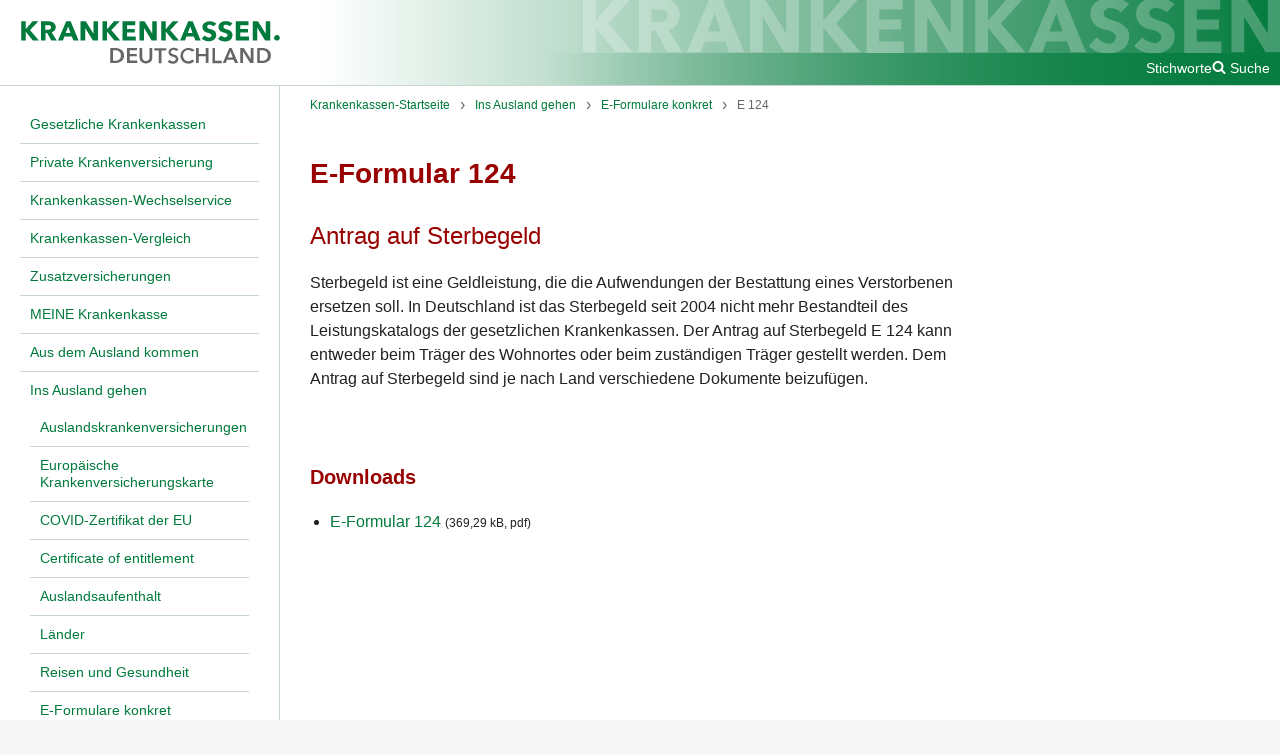

--- FILE ---
content_type: text/html; charset=UTF-8
request_url: https://www.krankenkassen.de/ausland/eformulare/e-formular-124/
body_size: 3392
content:
<!DOCTYPE html>
<html lang="de" class="no-js">
    <head>
        <meta http-equiv="Content-Type" content="text/html; charset=utf-8" />
        <meta name="viewport" content="width=device-width, initial-scale=1">
        <title>E-Formular 124 - Krankenkassen.de</title>

                                                    <link rel="preconnect" href="https://s.swiftypecdn.com">
                <link rel="preconnect" href="https://s.swiftypecdn.com" crossorigin>
                    
                    <link rel="shortcut icon" href="/assets-version-1769159618/bundles/euroinformationenkrankenkassen/img/favicon.ico" type="image/ico"/>
        <meta name="google-site-verification" content="KnNEjB0iCOXr__VDfeHy_5JHyZ453P_p319MA_W_8T8" /><meta name="generator" content="wfDynamic 4, webfactory GmbH, Bonn - https://www.webfactory.de/"/>
                                    <link rel="stylesheet" type="text/css" href="/assets-version-1769159618/css/kk-screen.css" media="screen" />
                <link rel="stylesheet" type="text/css" href="/assets-version-1769159618/css/print.css" media="print" />

                <script>
    (function(H){H.className=H.className.replace(/\bno-js\b/,'js')})(document.documentElement);
</script>
                                                    <script id="_etLoader" type="text/javascript" charset="UTF-8" data-block-cookies="true" data-respect-dnt="true" data-secure-code="jD3hmg" src="https://code.etracker.com/code/e.js" async></script>
                                    
                    <script type="text/javascript" src="/assets-version-1769159618/js/scripts.js" defer="defer"></script>
            </head>

    <body class="">
        <div class="js-nav-page-wrapper">
            <div class="outer-grid">
                <div class="outer-grid__content inner-grid | page">
                    <header class="inner-grid__header | page__header | page-header js-page-header" id="header" >
                        <div id="skipper">
                            <a href="#main" class="skipper hidden-print">Zum Hauptinhalt springen</a>
                            <a href="#main-nav" class="skipper hidden-print js-skip-to-main-nav">Zum Hauptmenü springen</a>
                        </div>
                        <a href="/" class="page-header__logo">
                                                            <img class="page-header__logo-image" src="/assets-version-1769159618/bundles/euroinformationenkrankenkassen/img/kk-logo.svg" alt="Krankenkassen.de" width="287" height="50"/>
                                                    </a>
                        <button class="page-header__nav-toggle nav-toggle js-nav-toggle hidden-print">
                            <span class="sr-only">Menü</span>
                            <i aria-hidden="true" class="kk-icon kk-icon-bars nav-toggle__icon nav-toggle__icon-open">
    <svg width="1792" height="1792" viewBox="0 0 1792 1792"><path d="M1664 1344v128q0 26-19 45t-45 19h-1408q-26 0-45-19t-19-45v-128q0-26 19-45t45-19h1408q26 0 45 19t19 45zm0-512v128q0 26-19 45t-45 19h-1408q-26 0-45-19t-19-45v-128q0-26 19-45t45-19h1408q26 0 45 19t19 45zm0-512v128q0 26-19 45t-45 19h-1408q-26 0-45-19t-19-45v-128q0-26 19-45t45-19h1408q26 0 45 19t19 45z"/></svg>
</i>
<i aria-hidden="true" class="kk-icon kk-icon-close nav-toggle__icon nav-toggle__icon-close">
    
<svg width="1792" height="1792" viewBox="0 0 1792 1792"><path d="M1490 1322q0 40-28 68l-136 136q-28 28-68 28t-68-28l-294-294-294 294q-28 28-68 28t-68-28l-136-136q-28-28-28-68t28-68l294-294-294-294q-28-28-28-68t28-68l136-136q28-28 68-28t68 28l294 294 294-294q28-28 68-28t68 28l136 136q28 28 28 68t-28 68l-294 294 294 294q28 28 28 68z"/></svg>
</i>
                        </button>

                                                    <div class="page-header__meta page-meta hidden-print">
                                <a class="page-meta__link" href="/sys/stichworte/">Stichworte</a>
                                                                    <div class="page_meta__search page-search js-page-search">
                                        <button class="page-search__toggle-button js-page-search-toggle-button page-meta__link">
                                            <i aria-hidden="true" class="kk-icon kk-icon-search "><svg width="1792" height="1792" viewBox="0 0 1792 1792"><path d="M1216 832q0-185-131.5-316.5t-316.5-131.5-316.5 131.5-131.5 316.5 131.5 316.5 316.5 131.5 316.5-131.5 131.5-316.5zm512 832q0 52-38 90t-90 38q-54 0-90-38l-343-342q-179 124-399 124-143 0-273.5-55.5t-225-150-150-225-55.5-273.5 55.5-273.5 150-225 225-150 273.5-55.5 273.5 55.5 225 150 150 225 55.5 273.5q0 220-124 399l343 343q37 37 37 90z"/></svg></i><i aria-hidden="true" class="kk-icon kk-icon-close u-display-none"><svg width="1792" height="1792" viewBox="0 0 1792 1792"><path d="M1490 1322q0 40-28 68l-136 136q-28 28-68 28t-68-28l-294-294-294 294q-28 28-68 28t-68-28l-136-136q-28-28-28-68t28-68l294-294-294-294q-28-28-28-68t28-68l136-136q28-28 68-28t68 28l294 294 294-294q28-28 68-28t68 28l136 136q28 28 28 68t-28 68l-294 294 294 294q28 28 28 68z"/></svg></i><span class="u-ml-100">Suche</span>                                        </button>
                                        <div class="page-search__input-container u-display-none">
                                            <input type="text" class="st-default-search-input"/>
                                            <script type="text/javascript">
                                                (function () {
                                                    var input = document.querySelector('.st-default-search-input');
                                                    input.addEventListener('focus', function () {
                                                        (function (w, d, t, u, n, s, e) {
                                                            w['SwiftypeObject'] = n;
                                                            w[n] = w[n] || function () {
                                                                (w[n].q = w[n].q || []).push(arguments);
                                                            };
                                                            s = d.createElement(t);
                                                            e = d.getElementsByTagName(t)[0];
                                                            s.src = u;
                                                            e.parentNode.insertBefore(s, e);
                                                        })(window, document, 'script', 'https://s.swiftypecdn.com/install/v2/st.js', '_st');

                                                        _st('install', 'w-bUCdqN2qBpcoAoNwJT', '2.0.0');
                                                    }, { once: true });
                                                })();
                                            </script>
                                        </div>
                                    </div>
                                                                                                                                                                                                    </div>
                                                <img class="page-header__bg-image" src="/assets-version-1769159618/bundles/euroinformationenkrankenkassen/img/kk-schriftzug.svg" alt="" width="770" height="63" />
                    </header>

                                            <div class="inner-grid__col-left | main-nav-container js-nav-container | hidden-print">
                            
                                            <nav aria-label="Hauptnavigation" class="main-nav ">
                    <ul class="main-nav__list
    main-nav__list--0
    " role="list">
                                <li class="main-nav__item
    main-nav__item--0
    
    
    main-nav__item--has-visible-children
    ">
            <a  href="/gesetzliche-krankenkassen/" class="main-nav__link
    main-nav__link--0
    "><span class="main-nav__text main-nav__text--0 ">Gesetzliche Krankenkassen</span></a>                
                    </li>
    
                                <li class="main-nav__item
    main-nav__item--0
    
    
    main-nav__item--has-visible-children
    ">
            <a  href="/private-krankenversicherung/" class="main-nav__link
    main-nav__link--0
    "><span class="main-nav__text main-nav__text--0 ">Private Krankenversicherung</span></a>                
                    </li>
    
                                <li class="main-nav__item
    main-nav__item--0
    
    
    main-nav__item--has-visible-children
    ">
            <a  href="/krankenkasse-wechseln/" class="main-nav__link
    main-nav__link--0
    "><span class="main-nav__text main-nav__text--0 ">Krankenkassen-Wechselservice</span></a>                
                    </li>
    
                                <li class="main-nav__item
    main-nav__item--0
    
    
    main-nav__item--has-visible-children
    ">
            <a  href="/krankenkassen-vergleich/" class="main-nav__link
    main-nav__link--0
    "><span class="main-nav__text main-nav__text--0 ">Krankenkassen-Vergleich</span></a>                
                    </li>
    
                                <li class="main-nav__item
    main-nav__item--0
    
    
    main-nav__item--has-visible-children
    ">
            <a  href="/zusatzversicherungen/" class="main-nav__link
    main-nav__link--0
    "><span class="main-nav__text main-nav__text--0 ">Zusatzversicherungen</span></a>                
                    </li>
    
                                <li class="main-nav__item
    main-nav__item--0
    
    
    main-nav__item--has-visible-children
    ">
            <a  href="/meine-krankenkasse/" class="main-nav__link
    main-nav__link--0
    "><span class="main-nav__text main-nav__text--0 ">MEINE Krankenkasse</span></a>                
                    </li>
    
                                <li class="main-nav__item
    main-nav__item--0
    
    
    main-nav__item--has-visible-children
    ">
            <a  href="/incoming/" class="main-nav__link
    main-nav__link--0
    "><span class="main-nav__text main-nav__text--0 ">Aus dem Ausland kommen</span></a>                
                    </li>
    
                                <li class="main-nav__item
    main-nav__item--0
    
    main-nav__item--is-active-path
    main-nav__item--has-visible-children
    ">
            <a  href="/ausland/" class="main-nav__link
    main-nav__link--0
    "><span class="main-nav__text main-nav__text--0 ">Ins Ausland gehen</span></a>                                                            <ul class="main-nav__list
    main-nav__list--1
    " role="list">
                                <li class="main-nav__item
    main-nav__item--1
    
    
    
    ">
            <a  href="/ausland/auslandskrankenversicherung/" class="main-nav__link
    main-nav__link--1
    "><span class="main-nav__text main-nav__text--1 ">Auslandskrankenversicherungen</span></a>                
                    </li>
    
                                <li class="main-nav__item
    main-nav__item--1
    
    
    
    ">
            <a  href="/ausland/Europaeische-Krankenversicherungskarte/" class="main-nav__link
    main-nav__link--1
    "><span class="main-nav__text main-nav__text--1 ">Europäische Krankenversicherungskarte</span></a>                
                    </li>
    
                                <li class="main-nav__item
    main-nav__item--1
    
    
    
    ">
            <a  href="/ausland/covid-zertifikat/" class="main-nav__link
    main-nav__link--1
    "><span class="main-nav__text main-nav__text--1 ">COVID-Zertifikat der EU</span></a>                
                    </li>
    
                                <li class="main-nav__item
    main-nav__item--1
    
    
    
    ">
            <a  href="/ausland/certificate-of-entitlement/" class="main-nav__link
    main-nav__link--1
    "><span class="main-nav__text main-nav__text--1 ">Certificate of entitlement</span></a>                
                    </li>
    
                                <li class="main-nav__item
    main-nav__item--1
    
    
    main-nav__item--has-visible-children
    ">
            <a  href="/ausland/Leistungen-bei-Aufenthalt-im-Ausland/" class="main-nav__link
    main-nav__link--1
    "><span class="main-nav__text main-nav__text--1 ">Auslandsaufenthalt</span></a>                
                    </li>
    
                                <li class="main-nav__item
    main-nav__item--1
    
    
    main-nav__item--has-visible-children
    ">
            <a  href="/ausland/laender/" class="main-nav__link
    main-nav__link--1
    "><span class="main-nav__text main-nav__text--1 ">Länder</span></a>                
                    </li>
    
                                <li class="main-nav__item
    main-nav__item--1
    
    
    main-nav__item--has-visible-children
    ">
            <a  href="/ausland/reisen-gesundheit/" class="main-nav__link
    main-nav__link--1
    "><span class="main-nav__text main-nav__text--1 ">Reisen und Gesundheit</span></a>                
                    </li>
    
                                <li class="main-nav__item
    main-nav__item--1
    
    main-nav__item--is-active-path
    main-nav__item--has-visible-children
    ">
            <a  href="/ausland/eformulare/" class="main-nav__link
    main-nav__link--1
    "><span class="main-nav__text main-nav__text--1 ">E-Formulare konkret</span></a>                
                    </li>
    
                                <li class="main-nav__item
    main-nav__item--1
    
    
    main-nav__item--has-visible-children
    ">
            <a  href="/ausland/portable/" class="main-nav__link
    main-nav__link--1
    "><span class="main-nav__text main-nav__text--1 ">Portable Dokumente</span></a>                
                    </li>
    
                                <li class="main-nav__item
    main-nav__item--1
    
    
    
    ">
            <a  href="/ausland/europa/" class="main-nav__link
    main-nav__link--1
    "><span class="main-nav__text main-nav__text--1 ">EU-Sozialrecht</span></a>                
                    </li>
    
                                <li class="main-nav__item
    main-nav__item--1
    
    
    
    ">
            <a  href="/ausland/organspende/" class="main-nav__link
    main-nav__link--1
    "><span class="main-nav__text main-nav__text--1 ">Organspende</span></a>                
                    </li>
    
            </ul>
                        
                    </li>
    
                                <li class="main-nav__item
    main-nav__item--0
    
    
    main-nav__item--has-visible-children
    ">
            <a  href="/krankenkassen-urteile/" class="main-nav__link
    main-nav__link--0
    "><span class="main-nav__text main-nav__text--0 ">Krankenkassen-Urteile</span></a>                
                    </li>
    
                                <li class="main-nav__item
    main-nav__item--0
    
    
    main-nav__item--has-visible-children
    ">
            <a  href="/gesundheit/" class="main-nav__link
    main-nav__link--0
    "><span class="main-nav__text main-nav__text--0 ">Gesundheits-Links</span></a>                
                    </li>
    
                                <li class="main-nav__item
    main-nav__item--0
    
    
    
    ">
            <a  href="/dpa/" class="main-nav__link
    main-nav__link--0
    "><span class="main-nav__text main-nav__text--0 ">dpa-News</span></a>                
                    </li>
    
                                <li class="main-nav__item
    main-nav__item--0
    
    
    main-nav__item--has-visible-children
    ">
            <a  href="/krankenkassen-geschaeftsstellen/" class="main-nav__link
    main-nav__link--0
    "><span class="main-nav__text main-nav__text--0 ">Krankenkassen-Geschäftsstellen</span></a>                
                    </li>
    
                                <li class="main-nav__item
    main-nav__item--0
    
    
    main-nav__item--has-visible-children
    ">
            <a  href="/krankenkassen-vor-ort/" class="main-nav__link
    main-nav__link--0
    "><span class="main-nav__text main-nav__text--0 ">Krankenkassen vor Ort</span></a>                
                    </li>
    
            </ul>
                </nav>
                        

                        </div>
                    
                                            <main class="inner-grid__col-middle | page__main page-main" id="main">
                                                            
            <nav aria-label="Brotkrumenwegnavigation" class="breadcrumbs ">
                        <ul class="breadcrumbs__list " role="list">
                                                            <li class="breadcrumbs__item ">
                            <a class="breadcrumbs__link "
                               href="/" ><span class="breadcrumbs__text ">Krankenkassen-Startseite</span></a>
                        </li>
                                                                                <li class="breadcrumbs__item ">
                            <a class="breadcrumbs__link "
                               href="/ausland/" ><span class="breadcrumbs__text ">Ins Ausland gehen</span></a>
                        </li>
                                                                                <li class="breadcrumbs__item ">
                            <a class="breadcrumbs__link "
                               href="/ausland/eformulare/" ><span class="breadcrumbs__text ">E-Formulare konkret</span></a>
                        </li>
                                                                                <li class="breadcrumbs__item ">
                            <a class="breadcrumbs__link "
                               href="/ausland/eformulare/e-formular-124/" aria-current="page"><span class="breadcrumbs__text ">E 124</span></a>
                        </li>
                                                </ul>
        </nav>
    

                            
                            <div class="page-main__content" id="content">
                                                                                                                                                                                                                                    
                                                                                                                                                                        <h1 class="page-main__title">E-Formular 124</h1>
                                                                                                                        
                                                                                                                                                                                                                                                            <h2 class="page-main__subtitle untertitel">Antrag auf Sterbegeld </h2>
                                                                                                                        
                                                                                                                
                                                                                                                                                                        <div class="page-main__text wysiwyg">
                                                    <p>Sterbegeld ist eine Geldleistung, die die Aufwendungen der Bestattung eines Verstorbenen ersetzen soll. In Deutschland ist das Sterbegeld seit 2004 nicht mehr Bestandteil des Leistungskatalogs der gesetzlichen Krankenkassen. Der Antrag auf Sterbegeld E 124 kann entweder beim Träger des Wohnortes oder beim zuständigen Träger gestellt werden. Dem Antrag auf Sterbegeld sind je nach Land verschiedene Dokumente beizufügen.</p><p> </p>                                                </div>
                                                                                                                        
                                                                                                                                                                                                    
                                    
                                                                            <h3>Downloads</h3>
                                        <ul class="mv-0">
                                                                                                                                            <li>
                                                    <a href="/download/media/3132/Formular_E_124.pdf" class="download-helper wfd-filetype-pdf">
                                                        E-Formular 124 <span class="fs-200 c-primary">(369,29 kB, pdf)</span>
                                                    </a>
                                                </li>
                                                                                    </ul>
                                                                                                </div>
                        </main>
                    
                                            <aside class="inner-grid__col-right | page__aside | hidden-print">
                                                                                                                                        
<div id="features" class="features ">
        </div>
                                                                                                                        </aside>
                    
                                            <footer class="inner-grid__footer page__footer page-footer" id="footer">
                            
                                            <nav aria-label="Sekundärnavigation" class="sys-nav hidden-print">
                    <ul class="sys-nav__list
    sys-nav__list--0
    " role="list">
                                <li class="sys-nav__item
    sys-nav__item--0
    
    
    
    ">
            <a  href="/sys/krankenkassen-login/" class="sys-nav__link
    sys-nav__link--0
    "><span class="sys-nav__text sys-nav__text--0 ">Login</span></a>                
                    </li>
    
                                <li class="sys-nav__item
    sys-nav__item--0
    
    
    
    ">
            <a  href="/sys/impressum/" class="sys-nav__link
    sys-nav__link--0
    "><span class="sys-nav__text sys-nav__text--0 ">Impressum</span></a>                
                    </li>
    
                                <li class="sys-nav__item
    sys-nav__item--0
    
    
    
    ">
            <a  href="/sys/datenschutz/" class="sys-nav__link
    sys-nav__link--0
    "><span class="sys-nav__text sys-nav__text--0 ">Datenschutz</span></a>                
                    </li>
    
                                <li class="sys-nav__item
    sys-nav__item--0
    
    
    
    ">
            <a  href="/sys/cookiefrei/" class="sys-nav__link
    sys-nav__link--0
    "><span class="sys-nav__text sys-nav__text--0 ">Cookiefrei &amp; CO2-neutral</span></a>                
                    </li>
    
            </ul>
                </nav>
                        


                            <div class="page-footer__text">
                                                                    © Copyright 2026, Euro-Informationen, Berlin — Alle Rechte vorbehalten.<br/>Euro-Informationen übernimmt keine Haftung für die Vollständigkeit, Richtigkeit und Aktualität der Angaben.<br/>Inhalte dienen der persönlichen Information. Jede weitergehende Verwendung, Speicherung in Datenbank, Veröffentlichung, Vervielfältigung nur mit Zustimmung von Euro-Informationen, Berlin.
                                                            </div>
                        </footer>
                                    </div>
            </div>
        </div>
    </body>
</html>


--- FILE ---
content_type: text/css
request_url: https://www.krankenkassen.de/assets-version-1769159618/css/kk-screen.css
body_size: 12658
content:
@charset "UTF-8";:root{--focus-color:#2894d7;--focus-color-light:rgb(from var(--focus-color) r g b / 0.25)}@media (min-width:480px){body::after{content:'{"xs":{"value": "480px", "active": true}, "s":{"value": "600px", "active": false}, "sm":{"value": "768px", "active": false}, "md":{"value": "992px", "active": false}, "lg":{"value": "1200px", "active": false}, "max-page-width":{"value": "1366px", "active": false}, "display-right-adspace":{"value": "1546px", "active": false}}';display:block;height:0;overflow:hidden;width:0}}@media (min-width:600px){body::after{content:'{"xs":{"value": "480px", "active": true}, "s":{"value": "600px", "active": true}, "sm":{"value": "768px", "active": false}, "md":{"value": "992px", "active": false}, "lg":{"value": "1200px", "active": false}, "max-page-width":{"value": "1366px", "active": false}, "display-right-adspace":{"value": "1546px", "active": false}}';display:block;height:0;overflow:hidden;width:0}}@media (min-width:768px){body::after{content:'{"xs":{"value": "480px", "active": true}, "s":{"value": "600px", "active": true}, "sm":{"value": "768px", "active": true}, "md":{"value": "992px", "active": false}, "lg":{"value": "1200px", "active": false}, "max-page-width":{"value": "1366px", "active": false}, "display-right-adspace":{"value": "1546px", "active": false}}';display:block;height:0;overflow:hidden;width:0}}@media (min-width:992px){body::after{content:'{"xs":{"value": "480px", "active": true}, "s":{"value": "600px", "active": true}, "sm":{"value": "768px", "active": true}, "md":{"value": "992px", "active": true}, "lg":{"value": "1200px", "active": false}, "max-page-width":{"value": "1366px", "active": false}, "display-right-adspace":{"value": "1546px", "active": false}}';display:block;height:0;overflow:hidden;width:0}}@media (min-width:1200px){body::after{content:'{"xs":{"value": "480px", "active": true}, "s":{"value": "600px", "active": true}, "sm":{"value": "768px", "active": true}, "md":{"value": "992px", "active": true}, "lg":{"value": "1200px", "active": true}, "max-page-width":{"value": "1366px", "active": false}, "display-right-adspace":{"value": "1546px", "active": false}}';display:block;height:0;overflow:hidden;width:0}}@media (min-width:1366px){body::after{content:'{"xs":{"value": "480px", "active": true}, "s":{"value": "600px", "active": true}, "sm":{"value": "768px", "active": true}, "md":{"value": "992px", "active": true}, "lg":{"value": "1200px", "active": true}, "max-page-width":{"value": "1366px", "active": true}, "display-right-adspace":{"value": "1546px", "active": false}}';display:block;height:0;overflow:hidden;width:0}}@media (min-width:1546px){body::after{content:'{"xs":{"value": "480px", "active": true}, "s":{"value": "600px", "active": true}, "sm":{"value": "768px", "active": true}, "md":{"value": "992px", "active": true}, "lg":{"value": "1200px", "active": true}, "max-page-width":{"value": "1366px", "active": true}, "display-right-adspace":{"value": "1546px", "active": true}}';display:block;height:0;overflow:hidden;width:0}}*{box-sizing:border-box}:after,:before{box-sizing:border-box}html{font-size:10px;-webkit-tap-highlight-color:transparent}body{font-family:"Helvetica Neue",Helvetica,Arial,sans-serif;font-size:16px;line-height:1.5;color:#333;background-color:#fff}button,input,select,textarea{font-family:inherit;font-size:inherit;line-height:inherit}a{color:#027a3d;-webkit-text-decoration:none;text-decoration:none}a:focus,a:hover{color:#012f17;-webkit-text-decoration:underline;text-decoration:underline}a:focus{outline:5px auto -webkit-focus-ring-color;outline-offset:-2px}figure{margin:0}img{vertical-align:middle}hr{margin-top:24px;margin-bottom:24px;border:0;border-top:1px solid #eee}.sr-only{position:absolute;width:1px;height:1px;padding:0;margin:-1px;overflow:hidden;clip:rect(0,0,0,0);border:0}[role=button]{cursor:pointer}address{font-style:normal}blockquote{padding:1.25rem;margin-left:0;margin-right:0;background-color:#ebf0ed}blockquote+*{margin-top:1.875rem}blockquote>h1,blockquote>h2,blockquote>h3,blockquote>h4,blockquote>h5{color:#900;line-height:1.25;font-weight:700;padding-bottom:.5em;border-bottom:2px solid #c8d8d0;font-size:1.375rem;margin-top:0;color:#222;font-size:1.25rem;font-weight:400}body{margin:0 auto;background-color:#f7f7f7;color:#222;font-family:-apple-system,BlinkMacSystemFont,avenir next,avenir,segoe ui,helvetica neue,helvetica,Ubuntu,roboto,noto,arial,sans-serif;font-size:1rem;line-height:1.5}textarea{min-height:6lh;field-sizing:content}h1:not([class]){color:#900;line-height:1.25;font-weight:700;font-size:1.75rem}h2:not([class]){color:#900;line-height:1.25;font-weight:700;padding-bottom:.5em;border-bottom:2px solid #c8d8d0;font-size:1.375rem}h3:not([class]){color:#900;line-height:1.25;font-weight:700;font-size:1.25rem}h4:not([class]){color:#900;line-height:1.25;font-weight:700;color:#222;font-size:1.125rem}h5:not([class]){font-size:1rem}h6:not([class]){font-size:.75rem;line-height:1.125}hr{border-top-color:#cdcdcd}html{font-size:1em}iframe{width:100%;border:0}img{max-width:100%;height:auto}a:not([class]){color:#027a3d;-webkit-text-decoration:underline;text-decoration:underline}a:not([class]):focus,a:not([class]):hover{color:#222}ul{padding-left:20px}table{width:100%;border-collapse:collapse;border-width:0;font-size:.75rem}@media (min-width:768px){table{font-size:.875rem}}table a{font-weight:700}table td,table th{padding:.75rem .375rem;border:1px solid #c8d8d0;border-width:1px 0;vertical-align:top}@media (min-width:768px){table td,table th{padding:1rem .5rem}}table th{background:#ebf0ed}table caption{text-align:left;margin-bottom:1rem;color:#027a3d}figure{margin-top:.9375rem}figcaption{font-size:.875rem}.sr-only{position:absolute;width:1px;height:1px;padding:0;margin:-1px;overflow:hidden;clip:rect(0,0,0,0);border:0}.outer-grid{width:100%;max-width:1366px;margin:0 auto;display:grid;justify-content:center;grid-template-columns:100% fit-content(160px);grid-template-areas:"ad-top" "content"}@media (min-width:1546px){.outer-grid{grid-template-areas:"ad-top ad-top" "content ad-right"}}.outer-grid__content{grid-area:content}.inner-grid{display:grid;grid-template-columns:100%;grid-template-rows:auto minmax(auto,100%) auto;grid-template-areas:"header" "col-middle" "footer"}@media (min-width:768px){.inner-grid{grid-template-columns:280px calc(100% - 280px);grid-template-areas:"header header" "col-left col-middle" "footer footer"}}@media (min-width:1200px){.inner-grid{grid-template-columns:280px calc(100% - 560px) 280px;grid-template-areas:"header header header" "col-left col-middle col-right" "footer footer footer"}}@media (min-width:768px){.formular-ohne-navi .inner-grid,.krankenkassenvergleichrahmen .inner-grid,.templatelandingpage .inner-grid{grid-template-columns:100%;grid-template-rows:auto minmax(auto,100%) auto;grid-template-areas:"header" "col-middle" "footer"}}@media (min-width:1200px){.templatewidecontent .inner-grid{grid-template-columns:280px calc(100% - 280px);grid-template-areas:"header header" "col-left col-middle" "footer footer"}}.inner-grid__header{grid-area:header}.inner-grid__col-left{display:none}@media (min-width:768px){.inner-grid__col-left{display:block;grid-area:col-left}.krankenkassenvergleichrahmen .inner-grid__col-left{display:none}}.inner-grid__col-middle{grid-area:col-middle}.inner-grid__col-right{display:none}@media (min-width:1200px){.inner-grid__col-right{display:block;grid-area:col-right}.krankenkassenvergleichrahmen .inner-grid__col-right,.templatestartseite .inner-grid__col-right,.templatewidecontent .inner-grid__col-right{display:none}}@media (min-width:1200px){.templatestartseite .inner-grid__col-right{display:block}}.inner-grid__footer{grid-area:footer}.no-js .lazyload{display:none}.h1{color:#900;line-height:1.25;font-weight:700;font-size:1.75rem}.h2{color:#900;line-height:1.25;font-weight:700;padding-bottom:.5em;border-bottom:2px solid #c8d8d0;font-size:1.375rem}.h3{color:#900;line-height:1.25;font-weight:700;font-size:1.25rem}.h4{color:#900;line-height:1.25;font-weight:700;color:#222;font-size:1.125rem}.h5{font-size:1rem}.h6{font-size:.75rem;line-height:1.125}.container{padding-right:10px;padding-left:10px;margin-right:auto;margin-left:auto}.container:after,.container:before{display:table;content:" "}.container:after{clear:both}@media (min-width:768px){.container{width:740px}}@media (min-width:992px){.container{width:960px}}@media (min-width:1200px){.container{width:1160px}}.row{margin-right:-10px;margin-left:-10px}.row:after,.row:before{display:table;content:" "}.row:after{clear:both}.col-lg-6,.col-md-9,.col-sm-3,.col-sm-4,.col-sm-5,.col-sm-6,.col-sm-8,.col-sm-9,.col-xs-1,.col-xs-10,.col-xs-11,.col-xs-12,.col-xs-3,.col-xs-4,.col-xs-8,.col-xs-9{position:relative;min-height:1px;padding-right:10px;padding-left:10px}.col-xs-1,.col-xs-10,.col-xs-11,.col-xs-12,.col-xs-3,.col-xs-4,.col-xs-8,.col-xs-9{float:left}.col-xs-1{width:8.33333%}.col-xs-3{width:25%}.col-xs-4{width:33.33333%}.col-xs-8{width:66.66667%}.col-xs-9{width:75%}.col-xs-10{width:83.33333%}.col-xs-11{width:91.66667%}.col-xs-12{width:100%}.col-xs-offset-1{margin-left:8.33333%}@media (min-width:768px){.col-sm-3,.col-sm-4,.col-sm-5,.col-sm-6,.col-sm-8,.col-sm-9{float:left}.col-sm-3{width:25%}.col-sm-4{width:33.33333%}.col-sm-5{width:41.66667%}.col-sm-6{width:50%}.col-sm-8{width:66.66667%}.col-sm-9{width:75%}.col-sm-offset-1{margin-left:8.33333%}.col-sm-offset-5{margin-left:41.66667%}}@media (min-width:992px){.col-md-9{float:left}.col-md-9{width:75%}.col-md-push-1{left:8.33333%}}@media (min-width:1200px){.col-lg-6{float:left}.col-lg-6{width:50%}}fieldset{min-width:0;padding:0;margin:0;border:0}legend{display:block;width:100%;padding:0;margin-bottom:24px;font-size:24px;line-height:inherit;color:#333;border:0;border-bottom:1px solid #e5e5e5}label{display:inline-block;max-width:100%;margin-bottom:5px;font-weight:700}input[type=search]{box-sizing:border-box;-webkit-appearance:none;appearance:none}input[type=checkbox],input[type=radio]{margin:4px 0 0;margin-top:1px\9;line-height:normal}fieldset[disabled] input[type=checkbox],fieldset[disabled] input[type=radio],input[type=checkbox].disabled,input[type=checkbox][disabled],input[type=radio].disabled,input[type=radio][disabled]{cursor:not-allowed}input[type=file]{display:block}input[type=range]{display:block;width:100%}select[multiple],select[size]{height:auto}input[type=checkbox]:focus,input[type=file]:focus,input[type=radio]:focus{outline:5px auto -webkit-focus-ring-color;outline-offset:-2px}.form-control{display:block;width:100%;height:38px;padding:6px 12px;font-size:16px;line-height:1.5;color:#555;background-color:#fff;background-image:none;border:1px solid #ccc;border-radius:4px;box-shadow:inset 0 1px 1px rgba(0,0,0,.075);transition:border-color ease-in-out .15s,box-shadow ease-in-out .15s}.form-control:focus{border-color:#66afe9;outline:0;box-shadow:inset 0 1px 1px rgba(0,0,0,.075),0 0 8px rgba(102,175,233,.6)}.form-control::-moz-placeholder{color:#999;opacity:1}.form-control:-ms-input-placeholder{color:#999}.form-control::-webkit-input-placeholder{color:#999}.form-control::-ms-expand{background-color:transparent;border:0}.form-control[disabled],.form-control[readonly],fieldset[disabled] .form-control{background-color:#eee;opacity:1}.form-control[disabled],fieldset[disabled] .form-control{cursor:not-allowed}textarea.form-control{height:auto}@media screen and (-webkit-min-device-pixel-ratio:0){input[type=date].form-control,input[type=month].form-control,input[type=time].form-control{line-height:38px}}.form-group{margin-bottom:15px}.checkbox,.radio{position:relative;display:block;margin-top:10px;margin-bottom:10px}.checkbox.disabled label,.radio.disabled label,fieldset[disabled] .checkbox label,fieldset[disabled] .radio label{cursor:not-allowed}.checkbox label,.radio label{min-height:24px;padding-left:20px;margin-bottom:0;font-weight:400;cursor:pointer}.checkbox input[type=checkbox],.radio input[type=radio]{position:absolute;margin-top:4px\9;margin-left:-20px}.checkbox+.checkbox,.radio+.radio{margin-top:-5px}.has-success .checkbox,.has-success .control-label,.has-success .help-block,.has-success .radio,.has-success.checkbox label,.has-success.radio label{color:#3c763d}.has-success .form-control{border-color:#3c763d;box-shadow:inset 0 1px 1px rgba(0,0,0,.075)}.has-success .form-control:focus{border-color:#2b542c;box-shadow:inset 0 1px 1px rgba(0,0,0,.075),0 0 6px #67b168}.has-error .checkbox,.has-error .control-label,.has-error .help-block,.has-error .radio,.has-error.checkbox label,.has-error.radio label{color:#a94442}.has-error .form-control{border-color:#a94442;box-shadow:inset 0 1px 1px rgba(0,0,0,.075)}.has-error .form-control:focus{border-color:#843534;box-shadow:inset 0 1px 1px rgba(0,0,0,.075),0 0 6px #ce8483}.help-block{display:block;margin-top:5px;margin-bottom:10px;color:#737373}.form-horizontal .checkbox,.form-horizontal .radio{padding-top:7px;margin-top:0;margin-bottom:0}.form-horizontal .checkbox,.form-horizontal .radio{min-height:31px}.form-horizontal .form-group{margin-right:-10px;margin-left:-10px}.form-horizontal .form-group:after,.form-horizontal .form-group:before{display:table;content:" "}.form-horizontal .form-group:after{clear:both}@media (min-width:768px){.form-horizontal .control-label{padding-top:7px;margin-bottom:0;text-align:right}}.btn{display:inline-block;margin-bottom:0;font-weight:400;text-align:center;white-space:nowrap;vertical-align:middle;touch-action:manipulation;cursor:pointer;background-image:none;border:1px solid transparent;padding:6px 12px;font-size:16px;line-height:1.5;border-radius:4px;-webkit-user-select:none;user-select:none}.btn.active.focus,.btn.active:focus,.btn.focus,.btn:active.focus,.btn:active:focus,.btn:focus{outline:5px auto -webkit-focus-ring-color;outline-offset:-2px}.btn.focus,.btn:focus,.btn:hover{color:#333;-webkit-text-decoration:none;text-decoration:none}.btn.active,.btn:active{background-image:none;outline:0;box-shadow:inset 0 3px 5px rgba(0,0,0,.125)}.btn.disabled,.btn[disabled],fieldset[disabled] .btn{cursor:not-allowed;opacity:.65;box-shadow:none}a.btn.disabled,fieldset[disabled] a.btn{pointer-events:none}.btn-default{color:#333;background-color:#fff;border-color:#ccc}.btn-default.focus,.btn-default:focus{color:#333;background-color:#e6e6e6;border-color:#8c8c8c}.btn-default:hover{color:#333;background-color:#e6e6e6;border-color:#adadad}.btn-default.active,.btn-default:active{color:#333;background-color:#e6e6e6;background-image:none;border-color:#adadad}.btn-default.active.focus,.btn-default.active:focus,.btn-default.active:hover,.btn-default:active.focus,.btn-default:active:focus,.btn-default:active:hover{color:#333;background-color:#d4d4d4;border-color:#8c8c8c}.btn-default.disabled.focus,.btn-default.disabled:focus,.btn-default.disabled:hover,.btn-default[disabled].focus,.btn-default[disabled]:focus,.btn-default[disabled]:hover,fieldset[disabled] .btn-default.focus,fieldset[disabled] .btn-default:focus,fieldset[disabled] .btn-default:hover{background-color:#fff;border-color:#ccc}.btn-lg{padding:10px 16px;font-size:20px;line-height:1.33333;border-radius:6px}.kk-flag svg{width:1em;height:auto}.kk-icon{vertical-align:middle}.kk-icon svg{width:1em;height:auto}.kk-icon path{fill:currentColor}.kk-icon-fill-container svg{width:100%;height:auto}.sprite-icon{background-color:currentColor}.sprite-icon--info-circle{width:16px;aspect-ratio:16/16;-webkit-clip-path:url(#info-circle);clip-path:url(#info-circle)}.sprite-icon--check{width:16px;aspect-ratio:16/16;-webkit-clip-path:url(#check);clip-path:url(#check)}.sprite-icon--plus{width:16px;aspect-ratio:16/16;-webkit-clip-path:url(#plus);clip-path:url(#plus)}.sprite-icon--minus{width:16px;aspect-ratio:16/16;-webkit-clip-path:url(#minus);clip-path:url(#minus)}.page{position:relative;background-color:#fff}.page:after,.page:before{display:table;content:" "}.page:after{clear:both}@media screen and (max-width:767px){.page{overflow-x:hidden}}.page__main{padding:0;padding-bottom:1.25rem}.page-header{padding:2.5rem .625rem .625rem;border-bottom:2px solid #c8d8d0;display:flex;align-items:center;position:relative}@media screen and (min-width:768px){.page-header{padding:0;border-bottom-width:1px;background:linear-gradient(to right,#fff 25%,#027a3d 100%)}}.page-header__logo{z-index:101;flex-shrink:0}.page-header__logo-image{width:auto;height:2.5rem;margin:0 .625rem}@media screen and (min-width:768px){.page-header__logo-image{width:calc(280px - 1.25rem);height:auto;margin:1.25rem}}.page-header__nav-toggle{margin-left:auto}@media screen and (min-width:768px){.page-header__meta{width:100%;flex-shrink:2;align-self:flex-end;position:static;z-index:1}}.page-header__bg-image{display:none}@media screen and (min-width:768px){.page-header__bg-image{width:auto;max-width:none;height:calc(91px - 34px);display:block;position:absolute;right:0;bottom:31px;opacity:.25}}.page-main__content{padding-left:1.25rem;padding-right:1.25rem}@media (min-width:768px){.page-main__content{padding-left:1.875rem;padding-right:1.875rem}}.templatestartseite .page-main__content>*{margin-top:0;margin-bottom:0}.templatestartseite .page-main__content>*+*{margin-top:2rem}.page-main__title{color:#900;line-height:1.25;font-weight:700;font-size:1.75rem;margin-top:1.5em;margin-bottom:0}.page-main__title+*{margin-top:1.875rem}.page-main__text>*{margin-top:0;margin-bottom:0}.page-main__text>*+*{margin-top:1.875rem}.page-footer{background-color:#ebf0ed;font-size:.75rem;line-height:1.25}.page-footer__text{padding:1.25rem}.page-footer__text>*{margin:0}.page-unterseiten+*{margin-top:1.875rem}.page-unterseiten+.wysiwyg>.unterseite-navigation:first-child{margin-top:-1.875rem}.page-unterseiten__list{padding:0;margin:0}.page-unterseiten__list>li{list-style:none}.page-unterseiten__item{padding:.625rem 0}.page-unterseiten__item+.page-unterseiten__item{border-top:1px solid #c8d8d0}.page-unterseiten__text{color:#027a3d;-webkit-text-decoration:none;text-decoration:none;display:block;font-weight:bolder}.page-unterseiten__text:focus,.page-unterseiten__text:hover{color:#222;-webkit-text-decoration:underline;text-decoration:underline}.page-search{position:relative}.page-search__toggle-button{border:0;background-color:transparent}.page-search__input-container{width:280px;padding:1.25rem;border:1px solid #c8d8d0;position:absolute;top:100%;right:0;z-index:101;background-color:#c8d8d0}@media screen and (min-width:768px){.page-search__input-container{right:-.625rem}}.page-search__input-container input{box-sizing:inherit!important;width:100%!important;height:auto!important;padding:.3125rem!important;padding-left:calc(.625rem + 13px)!important;border:0!important;border-radius:0!important;background-image:url([data-uri]%2FN0AAINkAABw6AAA7GgAADA%2BAAAQkOTsmeoAAAIKSURBVHjatNbPi81RGMfx1x0zio3yKzOLiSLyK1OzYEpSczYUycbCQk3DJAsxZGejWSGh%2FFr5AyxQlJOkCZPFSGlKxmzMj0SymBoLZmzOrdPN%2Fd57p%2FFZnc%2Fz7fT%2BPs85z%2FP9lrq7u1XRahxEJ1rxC1MYxmP8gBijetRcBXARvWipsm8GNzGAn%2FWAmir8LrzHyQIILME5DIcQtjUK2osXWJPFXuIMDqQynseb7Pk6DIYQttQCldIZrcKHVDaYxNEE%2Fpf24T5WJj%2BKjhjjdK2MLmWQcewsgMATdOFb8utxoVbpluNYFuvBlzrK%2FimdZVl9IYSWItB%2BLE5%2BCM%2FUrwcYSesV2F0E2p75hxrTHB5lvrMI1Jb5zxrXaLZuLQL9zvyieYDypp8tAk1mftM8QBuz9UQRaDjzh1FqMJtDmX9dBHqKcqNtxZEGQD1Ym2Xztgg0jRtZ7BZ21AHpwtXMX4sxztaaDAP4mNbLMJjetqlKuU7hOZam2Fdcr2fWlcfIUGq8ssZSn4yls9uQBmx7RS%2BVcBd9Mca5WiDYnLq93ts3VdE7VWGVpRlBB%2FrxvQAwnuZcO65k8eO4HUIo1cooVwv2pLHSlj7lE3iHV%2FhT%2FpSHEC7jbLb3Hk7kmRWB6lL5n6EWrMkCKcbYX1HGXtwpl3HBQLVgCwoqgi04qApsptl%2FUoyxP4RQvr2n%2Fw4AIvqLpmbxnMcAAAAASUVORK5CYII%3D);background-size:13px!important;background-repeat:no-repeat!important;background-position:.3125rem center;font-family:inherit!important;font-weight:700;line-height:inherit!important}.page-search__input-container input:focus{outline:2px solid #027A3D!important}.page-meta{width:100%;padding:0 .625rem;display:flex;justify-content:flex-end;gap:.9375rem;align-items:baseline;position:absolute;top:0;left:0}@media (min-width:768px){.page-meta{position:static;background-color:rgba(255,255,255,.125);background:linear-gradient(to right,rgba(255,255,255,0) 25%,#077d41)}}.page-meta__link{color:#027a3d;-webkit-text-decoration:none;text-decoration:none;padding:.3125rem 0;font-size:.875rem}.page-meta__link:focus,.page-meta__link:hover{color:#222;-webkit-text-decoration:underline;text-decoration:underline}@media (min-width:768px){.page-meta__link{color:#fff;-webkit-text-decoration:none;text-decoration:none;margin:0}.page-meta__link:focus,.page-meta__link:hover{color:#fff;-webkit-text-decoration:underline;text-decoration:underline}}.page-meta__language-switch{margin-left:.625rem;align-self:center;color:inherit;font-size:1.25rem;line-height:1}.page-meta__language-switch:focus,.page-meta__language-switch:hover{-webkit-text-decoration:none;text-decoration:none;transform:scale(1.25)}@media (max-width:767px){.page-meta__language-switch{margin-right:.625rem}.page-meta__language-switch+.page-meta__language-switch{margin-left:.625rem}}.main-nav-container{border-right:1px solid #c8d8d0;background-color:#fff}@media (max-width:767px){.main-nav-container{min-height:100%;height:auto;padding:1.25rem;border:0;display:none;position:absolute;left:0;z-index:100}}.main-nav{padding:1.25rem;margin-top:1.25rem}@media (min-width:768px){.main-nav{margin-top:0}}.main-nav__list{padding:0;margin:0}.main-nav__list>li{list-style:none}.main-nav__list--1{padding:0 .625rem .625rem}.main-nav__item--0+.main-nav__item--0,.main-nav__item--0+.main-nav__item--1,.main-nav__item--1+.main-nav__item--0,.main-nav__item--1+.main-nav__item--1{border-top:1px solid #c8d8d0}.main-nav__item--0.main-nav__item--is-active,.main-nav__item--1.main-nav__item--is-active{background-color:#ebf0ed}.main-nav__link--0,.main-nav__link--1{color:#027a3d;-webkit-text-decoration:none;text-decoration:none;padding:.625rem;display:block;font-size:.875rem;line-height:1.25}.main-nav__link--0:focus,.main-nav__link--0:hover,.main-nav__link--1:focus,.main-nav__link--1:hover{color:#222;-webkit-text-decoration:underline;text-decoration:underline}.main-nav__link--0:focus,.main-nav__link--0:hover,.main-nav__link--1:focus,.main-nav__link--1:hover{background-color:#c8d8d0;color:#222;-webkit-text-decoration:none;text-decoration:none}.main-nav__text--1{font-weight:400}.main-nav__item--1.main-nav__item--is-active .main-nav__text--1{color:#222}.nav-toggle{width:2.5rem;height:2.5rem;padding:0;border:0;display:flex;background-color:#fff;z-index:101;text-align:center}.nav-toggle:focus,.nav-toggle:hover{background-color:#ebf0ed}.nav-toggle:active{background-color:#c8d8d0}@media (min-width:768px){.nav-toggle{display:none}}.nav-toggle__icon{margin:auto;color:#222;line-height:0}.nav-toggle__icon svg{width:1.875rem;height:1.875rem}.nav-toggle__icon path{fill:currentColor}.nav--isOpen .nav-toggle__icon-open{display:none}.nav-toggle__icon-close{display:none}.nav--isOpen .nav-toggle__icon-close{display:block}.sys-nav{color:inherit;background-color:#c8d8d0;font-size:.875rem}.sys-nav__list{padding:0;margin:0;display:flex;justify-content:center;flex-wrap:wrap;list-style:none}.sys-nav__item{margin-right:.625rem;display:flex}.sys-nav__link{color:inherit;-webkit-text-decoration:none;text-decoration:none;padding:.625rem}.sys-nav__link:focus,.sys-nav__link:hover{color:#222;-webkit-text-decoration:underline;text-decoration:underline}.features{padding:1.25rem}.features__item+.features__item{padding-top:1.25rem;border-top:1px solid #c8d8d0;margin-top:1.25rem}.features__item-title{margin-top:0}.feature p{margin-bottom:0}#featuresXXX h4{padding:5px 10px;margin:0;background-color:#027a3d;color:#fff}.featurelink{margin-top:0;text-align:right}#features a.img:hover{background:0 0}.kk-akkordeon-group{margin-top:.9375rem;border-right:1px solid #cdcdcd;border-left:1px solid #cdcdcd}.kk-akkordeon{border-top:1px solid #cdcdcd;border-bottom:1px solid #cdcdcd}.kk-akkordeon+.kk-akkordeon{border-top-width:0;margin-top:0}.kk-akkordeon-group+*{margin-top:1.25rem}.kk-akkordeon__header{color:#222}.kk-akkordeon__header h2{font-size:1.5rem;margin:0;font-weight:400}#content .kk-akkordeon__trigger,.kk-akkordeon__trigger{-webkit-appearance:none;appearance:none;background:0 0;border-width:0;border-radius:0;box-sizing:border-box;color:inherit;cursor:pointer;display:inline-block;font-family:-apple-system,BlinkMacSystemFont,avenir next,avenir,segoe ui,helvetica neue,helvetica,Ubuntu,roboto,noto,arial,sans-serif;font-size:inherit;font-weight:inherit;letter-spacing:inherit;line-height:normal;margin:0;outline:0;padding:0;text-align:left;-webkit-text-decoration:none;text-decoration:none;font-size:1.25rem;display:block;padding:.625rem 2em .625rem 1.25rem;position:relative;width:100%}#content .kk-akkordeon__trigger::-moz-focus-inner,.kk-akkordeon__trigger::-moz-focus-inner{padding:0;border:0}#content .kk-akkordeon__trigger:focus,#content .kk-akkordeon__trigger:hover,.kk-akkordeon__trigger:focus,.kk-akkordeon__trigger:hover{-webkit-text-decoration:underline;text-decoration:underline}#content .kk-akkordeon__trigger:focus,.kk-akkordeon__trigger:focus{outline:1px solid currentColor;outline-offset:2px}.js #content .kk-akkordeon__trigger::after,.js .kk-akkordeon__trigger::after{content:'';border:solid #666;border-width:0 2px 2px 0;height:.65em;position:absolute;right:.9375rem;top:50%;transform:translateY(-60%) rotate(45deg);width:.65em}#content .kk-akkordeon__trigger[aria-expanded=true],.kk-akkordeon__trigger[aria-expanded=true]{background:#f1f1f1;color:#222;font-weight:700}#content .kk-akkordeon__trigger[aria-expanded=true]::after,.kk-akkordeon__trigger[aria-expanded=true]::after{transform:translateY(-30%) rotate(-135deg);border-width:0 3px 3px 0;border-color:currentColor}#content .kk-akkordeon__trigger[aria-disabled=true],.kk-akkordeon__trigger[aria-disabled=true]{cursor:not-allowed;opacity:.5}#content .kk-akkordeon__trigger[aria-disabled=true]::after,.kk-akkordeon__trigger[aria-disabled=true]::after{display:none}#content .kk-akkordeon__trigger:focus,#content .kk-akkordeon__trigger:hover,.kk-akkordeon__trigger:focus,.kk-akkordeon__trigger:hover{background:#ebf0ed;color:#222}#content .kk-akkordeon__trigger:focus::after,#content .kk-akkordeon__trigger:hover::after,.kk-akkordeon__trigger:focus::after,.kk-akkordeon__trigger:hover::after{border-color:currentColor}.kk-akkordeon__panel{background-color:#fff;padding:0 1.25rem .3125rem}.js .kk-akkordeon__panel{display:none}.kk-akkordeon__panel[aria-hidden=false]{display:block}.kk-akkordeon__panel>*+*{margin-top:1em}@media print{.kk-akkordeon{border:none}.kk-akkordeon+.kk-akkordeon{margin-top:1.25rem}.kk-akkordeon__trigger{color:#000;padding-left:0;padding-right:0}.kk-akkordeon__trigger::after{display:none}.kk-akkordeon__panel{display:block!important;padding:0}}.besonders-wichtig-check{display:flex;justify-content:flex-end}.besonders-wichtig-check input[type=checkbox]{margin:0}.besonders-wichtig-check label{margin:0;margin-right:.3125rem;font-size:.875rem;text-align:right;order:-1}@media (min-width:768px){.besonders-wichtig-check--in-ergebnisliste label{position:absolute;width:1px;height:1px;padding:0;margin:-1px;overflow:hidden;clip:rect(0,0,0,0);border:0}}.breadcrumbs{padding:0 1.25rem;margin:.625rem 0;display:flex;color:#666}@media screen and (min-width:768px){.breadcrumbs{padding:0 1.875rem}}.breadcrumbs__label{margin-right:.3125rem;display:block;font-size:.75rem}.breadcrumbs__list{padding:0;margin:0;display:flex;flex-wrap:wrap;align-items:center;list-style:none}.breadcrumbs__item{display:flex;align-items:center}.breadcrumbs__item:after{content:"›";margin:0 .625rem;line-height:1}.breadcrumbs__item:last-child:after{display:none}.breadcrumbs__text{color:#027a3d;-webkit-text-decoration:none;text-decoration:none;display:block;font-size:.75rem;white-space:nowrap}.breadcrumbs__text:focus,.breadcrumbs__text:hover{color:#222;-webkit-text-decoration:underline;text-decoration:underline}.breadcrumbs__item:last-child .breadcrumbs__text{color:#666;-webkit-text-decoration:none;text-decoration:none}.breadcrumbs__item:last-child .breadcrumbs__text:focus,.breadcrumbs__item:last-child .breadcrumbs__text:hover{color:#222;-webkit-text-decoration:underline;text-decoration:underline}.btn{font-size:1rem;font-weight:600}.btn-default{font-weight:300}.btn-callToAction,.btn-signal{color:#fff;background-color:#900;border-color:#600;box-shadow:inset 0 1px 0 rgba(255,255,255,.5)}.btn-callToAction:focus,.btn-signal:focus,.focus.btn-callToAction,.focus.btn-signal{color:#fff;background-color:#600;border-color:#000}.btn-callToAction:hover,.btn-signal:hover{color:#fff;background-color:#600;border-color:#290000}.active.btn-callToAction,.active.btn-signal,.btn-callToAction:active,.btn-signal:active{color:#fff;background-color:#600;background-image:none;border-color:#290000}.active.btn-callToAction:focus,.active.btn-callToAction:hover,.active.btn-signal:focus,.active.btn-signal:hover,.active.focus.btn-callToAction,.active.focus.btn-signal,.btn-callToAction:active.focus,.btn-callToAction:active:focus,.btn-callToAction:active:hover,.btn-signal:active.focus,.btn-signal:active:focus,.btn-signal:active:hover{color:#fff;background-color:#420000;border-color:#000}.btn-callToAction[disabled].focus,.btn-callToAction[disabled]:focus,.btn-callToAction[disabled]:hover,.btn-signal[disabled].focus,.btn-signal[disabled]:focus,.btn-signal[disabled]:hover,.disabled.btn-callToAction:focus,.disabled.btn-callToAction:hover,.disabled.btn-signal:focus,.disabled.btn-signal:hover,.disabled.focus.btn-callToAction,.disabled.focus.btn-signal,fieldset[disabled] .btn-callToAction:focus,fieldset[disabled] .btn-callToAction:hover,fieldset[disabled] .btn-signal:focus,fieldset[disabled] .btn-signal:hover,fieldset[disabled] .focus.btn-callToAction,fieldset[disabled] .focus.btn-signal{background-color:#900;border-color:#600}.btn-callToAction:focus,.btn-callToAction:hover,.btn-signal:focus,.btn-signal:hover{border-color:#027a3d;background-color:#027a3d}.btn-gray{color:#222;background-color:#cdcdcd;border-color:#b4b4b4;box-shadow:inset 0 1px 0 rgba(255,255,255,.5)}.btn-gray.focus,.btn-gray:focus{color:#222;background-color:#b4b4b4;border-color:#747474}.btn-gray:hover{color:#222;background-color:#b4b4b4;border-color:#959595}.btn-gray.active,.btn-gray:active{color:#222;background-color:#b4b4b4;background-image:none;border-color:#959595}.btn-gray.active.focus,.btn-gray.active:focus,.btn-gray.active:hover,.btn-gray:active.focus,.btn-gray:active:focus,.btn-gray:active:hover{color:#222;background-color:#a2a2a2;border-color:#747474}.btn-gray.disabled.focus,.btn-gray.disabled:focus,.btn-gray.disabled:hover,.btn-gray[disabled].focus,.btn-gray[disabled]:focus,.btn-gray[disabled]:hover,fieldset[disabled] .btn-gray.focus,fieldset[disabled] .btn-gray:focus,fieldset[disabled] .btn-gray:hover{background-color:#cdcdcd;border-color:#b4b4b4}.infobox{background-color:#ebf0ed;width:100%}.infobox+*{margin-top:1.875rem}.infobox .infobox__titel,.infobox .js-gruener-kasten__heading{color:#900;line-height:1.25;font-weight:700;font-size:1.25rem;padding:.625rem 1.25rem;margin:0;background-color:#027a3d;color:#fff;font-weight:400}.infobox .infobox__titel a,.infobox .js-gruener-kasten__heading a{color:#fff}.infobox .infobox__titel a:focus,.infobox .infobox__titel a:hover,.infobox .js-gruener-kasten__heading a:focus,.infobox .js-gruener-kasten__heading a:hover{color:#fff}.infobox .infobox__inhalt,.infobox .js-gruener-kasten__inhalt{padding:.625rem 1.25rem}.infobox .infobox__footer{padding:.625rem 1.25rem;border-top:1px solid #c8d8d0;margin-top:-1px;text-align:right;font-size:1.125rem}.infobox>*{padding-left:1.25rem;padding-right:1.25rem}.infobox>:first-child(.infobox__titel){color:#900;line-height:1.25;font-weight:700;font-size:1.25rem;padding:.625rem 1.25rem;margin:0;background-color:#027a3d;color:#fff;font-weight:400;padding-top:.625rem}.infobox>:first-child(.infobox__titel) a{color:#fff}.infobox>:first-child(.infobox__titel) a:focus,.infobox>:first-child(.infobox__titel) a:hover{color:#fff}.infobox>:last-child:not(.infobox__footer){padding-bottom:1.25rem}@media screen and (min-width:768px){.infobox.left{float:left;max-width:250px}.infobox.right{float:right;max-width:250px}}.ad-in-content{display:flex;flex-direction:column;align-items:center}.ad-in-content>*{margin-top:0;margin-bottom:0}.ad-in-content>*+*{margin-top:1.875rem}.ad-in-content a{display:inline-block}.ad-in-content iframe{width:100%!important;max-width:100%}.ad-in-content .left{float:left}.ad-in-content .right{float:right;text-align:right}#content div.block h4{font-size:100%;color:#027a3d;margin:0;padding:0;padding-left:15px;background:url(../bundles/euroinformationenkrankenkassen/img/details_closed.png) left center no-repeat}.blocklink-liste{padding:0;list-style:none}.blocklink-liste__item+.blocklink-liste__item{border-top:1px solid #c8d8d0}.blocklink-liste__link{color:#027a3d;-webkit-text-decoration:none;text-decoration:none;display:flex;align-items:center;padding:.9375rem;color:#222}.blocklink-liste__link:focus,.blocklink-liste__link:hover{color:#222;-webkit-text-decoration:underline;text-decoration:underline}.blocklink-liste__link:focus,.blocklink-liste__link:hover{background-color:#ebf0ed;outline:1px solid #027A3D}.blocklink-liste--weniger-spacing .blocklink-liste__link{padding:.625rem}.blocklink-liste__logo{width:5rem;margin-right:1.25rem;display:flex;align-items:center;justify-content:center;flex-shrink:0}.blocklink-liste__logo-img{width:auto;height:1.875rem;object-fit:contain}.krankenkassen-logo{width:5rem;margin-right:.625rem;display:flex;align-items:center;justify-content:center;flex-shrink:0}.krankenkassen-logo__img{max-height:2.5rem;max-width:5rem;flex:0 0 auto}.krankenkassen-logo-und-link{display:flex;align-items:center}.rollover{position:relative;overflow:hidden}.rollover:hover{overflow:visible}.rollover__content{box-sizing:content-box;width:250px;padding:10px;border-radius:3px;position:absolute;z-index:-1;left:-9999px;background:#fff;transform:translate3d(0,0,0);opacity:0;text-align:left;box-shadow:0 0 15px rgba(0,0,0,.25);white-space:normal}.rollover__content:after{content:'';margin:auto;position:absolute}.rollover:hover .rollover__content{z-index:10;opacity:1}.rollover__content--isLeft{top:-50%;right:90%}.rollover:hover .rollover__content--isLeft{left:auto;right:100%;transform:translateX(-20px);transition:transform .1s ease,opacity .2s ease}.rollover__content--isLeft:after{right:-9px;top:10px;width:0;height:0;border-style:solid;border-width:9px 0 9px 9px;border-color:transparent transparent transparent #fff}.rollover__content--isRight{top:-50%;left:90%}.rollover:hover .rollover__content--isRight{left:100%;transform:translateX(20px);transition:transform .1s ease,opacity .2s ease}.rollover__content--isRight:after{left:-9px;top:10px;width:0;height:0;border-style:solid;border-width:9px 9px 9px 0;border-color:transparent #fff transparent transparent}.rollover__content--inFormKrankenkassenvergleich{top:90%;left:0;font-size:14px;font-weight:400;line-height:24px;top:100%}.rollover:hover .rollover__content--inFormKrankenkassenvergleich{top:100%;transform:translateY(10px);transition:transform .1s ease,opacity .2s ease}.rollover__content--inFormKrankenkassenvergleich:after{top:-9px;left:50%;transform:translateX(-25%);width:0;height:0;border-style:solid;border-width:0 9px 9px 9px;border-color:transparent transparent #fff transparent}.rollover__content--inFormKrankenkassenvergleich>*{margin:0}.rollover__content--inFormKrankenkassenvergleich>*+*{margin-top:.75em}.rollover__content--inFormKrankenkassenvergleich:after{left:10px;right:auto}.online-wechsel-c2a-container{max-width:440px;margin:0 auto}.online-wechsel-c2a-container__heading{padding:16px 12px;margin-bottom:3px;background-color:#027a3d;color:#fff;font-size:20px;font-weight:700}.online-wechsel-c2a{display:flex}.online-wechsel-c2a+.online-wechsel-c2a{margin-top:3px}.online-wechsel-c2a__icon{width:103px;padding:16px 12px;background-color:#027a3d;text-align:center}.online-wechsel-c2a__icon img{display:inline-block}.online-wechsel-c2a__body{padding:16px 12px;background-color:#eee;flex:1;font-size:20px}.online-wechsel-c2a__body p{padding:0;margin:0 0 6px 0;color:#027a3d;font-weight:700}.online-wechsel-c2a__body i{color:#900}.online-wechsel-c2a__body a{color:#900;-webkit-text-decoration:none;text-decoration:none}.online-wechsel-c2a__body a:focus,.online-wechsel-c2a__body a:hover{-webkit-text-decoration:underline;text-decoration:underline}.mehr-lesen-text{font-size:.75rem;display:-webkit-box;-webkit-line-clamp:3;-webkit-box-orient:vertical;overflow:hidden;-webkit-hyphens:auto;hyphens:auto}.no-js .mehr-lesen-text{-webkit-line-clamp:unset}@media (min-width:768px){.mehr-lesen-text{font-size:.875rem}}.mehr-lesen-button{-webkit-appearance:none;appearance:none;background:0 0;border-width:0;border-radius:0;box-sizing:border-box;color:inherit;cursor:pointer;display:inline-block;font-family:-apple-system,BlinkMacSystemFont,avenir next,avenir,segoe ui,helvetica neue,helvetica,Ubuntu,roboto,noto,arial,sans-serif;font-size:inherit;font-weight:inherit;letter-spacing:inherit;line-height:normal;margin:0;outline:0;padding:0;text-align:left;-webkit-text-decoration:none;text-decoration:none;color:#027a3d;-webkit-text-decoration:underline;text-decoration:underline;padding:0!important;border:0!important;display:inline-block!important;background-color:transparent!important}.mehr-lesen-button::-moz-focus-inner{padding:0;border:0}.mehr-lesen-button:focus,.mehr-lesen-button:hover{-webkit-text-decoration:underline;text-decoration:underline}.mehr-lesen-button:focus{outline:1px solid currentColor;outline-offset:2px}.mehr-lesen-button:focus,.mehr-lesen-button:hover{color:#222}.mehr-lesen-button::before{content:"›";margin-right:.3125rem;display:inline-block;transform:rotate(90deg)}.mehr-lesen-button:focus,.mehr-lesen-button:hover{color:#000!important;-webkit-text-decoration:underline!important;text-decoration:underline!important}.no-js .mehr-lesen-button{display:none!important}.mehr-lesen-text--ganzer-text-sichtbar{-webkit-line-clamp:unset}.mehr-lesen-text--ganzer-text-sichtbar+.mehr-lesen-button:before{transform:rotate(-90deg)}.shortcode-tabelle td,.shortcode-tabelle th{text-align:left}.shortcode-tabelle tr td:first-child{font-weight:700}.shortcode-tabelle tr td:last-child{text-align:right}.shortcode-tabelle__logo-cell img{margin-top:.25rem}.shortcode-tabelle--zellen-vertikal-zentriert td{vertical-align:middle!important}.shortcode-tabelle--zellen-vertikal-zentriert .shortcode-tabelle__logo-cell img{margin-top:0}.shortcode-tabelle__button{width:-webkit-fit-content;width:fit-content;margin-left:auto;display:flex}.shortcode-tabelle__button-text{margin-right:.625rem;display:flex}@media (max-width:479px){.shortcode-tabelle__button-text{position:absolute;width:1px;height:1px;padding:0;margin:-1px;overflow:hidden;clip:rect(0,0,0,0);border:0;margin-right:0}}@media (min-width:768px) and (max-width:991px){.shortcode-tabelle__button-text{position:absolute;width:1px;height:1px;padding:0;margin:-1px;overflow:hidden;clip:rect(0,0,0,0);border:0;margin-right:0}}.dpa-news{margin-top:2.5rem}.dpa-news a{color:#027a3d;-webkit-text-decoration:none;text-decoration:none}.dpa-news a:focus,.dpa-news a:hover{color:#222;-webkit-text-decoration:underline;text-decoration:underline}.dpa-news__titel{padding-bottom:10px;border-bottom:2px solid #c8d8d0;margin-bottom:0;color:#222}.dpa-news__body{margin-top:.625rem}.dpa-news__body .dpa-news__list{padding:0;margin:0;list-style:none}.dpa-news__body .dpa-news__item{display:flex;gap:.625rem;align-items:flex-start}.dpa-news__body .dpa-news__item:first-child{margin-top:.3125rem}.dpa-news__body .dpa-news__item time{color:#666;font-weight:700}.dpa-news__body .dpa-news__item *{margin:0}.dpa-news__footer{padding:.625rem 1.25rem;border-top:1px solid #c8d8d0;margin-top:-1px;text-align:right;padding:10px 0 0;margin-top:.625rem;border-right:0;font-weight:400}.kk-logos{padding:0;margin:0;list-style:none}.kk-logos-in-content{padding:0;margin-top:2.5rem;margin-bottom:2.5rem}@media (min-width:1200px){.kk-logos-in-content{display:none}}.kk-logos-in-content h4{font-size:1.25rem}.kk-logos-in-content .kk-logos{padding-bottom:.3125rem;display:flex;overflow:auto}.kk-logos-in-content .kk-logos__item{display:flex;margin-bottom:1.25rem;min-width:14%}.kk-logos-in-content .kk-logos__item:not(:first-child){margin-left:1.875rem}.kk-logos-in-content a{display:block;margin:auto}.kk-logos-in-content .kk-logos-in-features .kk-logos__item{margin-top:0;margin-bottom:0}.kk-logos-in-content .kk-logos-in-features img{transform:none}.kk-logos-in-features .kk-logos__item{margin-top:2.5rem}.kk-logos-in-features a{display:inline-block}.kk-logos-in-features img{transform:scale(.75)}.sternskala{--sterne-voll:0;width:100px;aspect-ratio:100/16;background:linear-gradient(to right,#ff8a00 calc(var(--sterne-voll) * 20px),#666 calc(var(--sterne-voll) * 20px));-webkit-clip-path:url(#sternskala);clip-path:url(#sternskala)}.keywords__letters-list{padding:0;margin:0;display:flex;flex-wrap:wrap;list-style:none}.keywords__letters-item{width:calc(100% / 13);min-width:1.875rem;max-width:2.5rem}.keywords__letters-text{color:#027a3d;-webkit-text-decoration:none;text-decoration:none;padding:.3125rem 0;border:1px solid #c8d8d0;display:block;background-color:#ebf0ed;text-align:center}.keywords__letters-text:focus,.keywords__letters-text:hover{color:#222;-webkit-text-decoration:underline;text-decoration:underline}.keywords__letters-item--active .keywords__letters-text,.keywords__letters-text:focus,.keywords__letters-text:hover{border-color:#027a3d;background-color:#027a3d;color:#fff}.keywords__words-list{padding:0;margin:0;margin-top:2.5rem;list-style:none}.keywords__words-item+.keywords__words-item{margin-top:1.25rem}.keywords__words-usage-list{list-style:disc}.keywords__words-usage-item+.keywords__words-usage-item{margin-top:.3125rem}.keywords__words-usage-text{color:#027a3d;-webkit-text-decoration:underline;text-decoration:underline}.keywords__words-usage-text:focus,.keywords__words-usage-text:hover{color:#222}.skipper{color:#fff;-webkit-text-decoration:none;text-decoration:none;padding:.625rem 1.25rem;display:inline-block;position:absolute;top:-1000em;left:-1000em;z-index:1;background-color:#027a3d;font-weight:700}.skipper:focus,.skipper:hover{color:#222;-webkit-text-decoration:underline;text-decoration:underline}.skipper:focus,.skipper:hover{color:#fff}.skipper:active,.skipper:focus{top:0;left:50%;transform:translateX(-50%)}.kk-karte{padding:1.25rem;display:flex;flex-wrap:wrap;background-color:#ebf0ed}.kk-karte__media{margin-bottom:.625rem;line-height:0}@media screen and (min-width:480px){.kk-karte__media{flex-basis:150px;margin-right:.9375rem}}.kk-karte__media p{margin:0}.kk-karte__content{flex-grow:1}.kk-karte__content>*{margin-bottom:0}.kk-karte__content *+*{margin-top:.3125rem}.kk-karte__stichzeile{font-size:.875rem;font-weight:bolder}.kk-karte__titel{color:#900;line-height:1.25;font-weight:700;color:#222;font-size:1.125rem;color:#900}.kk-karte__footer>:first-child,.kk-karte__stichzeile>:first-child,.kk-karte__teaser>:first-child,.kk-karte__titel>:first-child{margin-top:0}.kk-karte__footer>:last-child,.kk-karte__stichzeile>:last-child,.kk-karte__teaser>:last-child,.kk-karte__titel>:last-child{margin-bottom:0}.kk-karte__footer{padding-top:.3125rem;text-align:right}.kk-karte__footer a{font-size:1.125rem;color:#900;-webkit-text-decoration:underline;text-decoration:underline;font-weight:bolder}.kk-karte__footer a:focus,.kk-karte__footer a:hover{color:#222}.kk-karte-feld-is-hidden{display:none}.kk-karte--backgroundcolorWhite{background-color:#fff}.kk-karte--border{border:1px solid #c8d8d0}@media screen and (min-width:480px){.kk-karte--fullWidthImage .kk-karte__media{margin-right:0;flex-basis:100%}}.kk-reihe{display:flex;flex-wrap:wrap;background-color:#ebf0ed}.kk-reihe>*{margin-top:1.25rem;flex-grow:1}@media (min-width:768px){.kk-reihe{justify-content:space-between}.kk-reihe>*{max-width:calc(50% - .9375rem)}}.kk-reihe--backgroundcolorWhite{background-color:#fff}.kk-reihe--backgroundcolorWhite>:first-child{margin-top:0}@media (min-width:768px){.kk-reihe--backgroundcolorWhite>*{margin-top:0}}.kk-reihe--volleBreite{width:calc(100% + 2.5rem);padding:0 1.25rem 1.25rem;margin-left:-1.25rem}@media (min-width:768px){.kk-reihe--volleBreite{width:calc(100% + 3.75rem);padding:.625rem 1.875rem 1.875rem;margin-left:-1.875rem}}.kk-einfache-reihe__inhalt{padding:1.25rem;border:1px solid #c8d8d0;border-width:1px 0}.kk-einfache-reihe__inhalt>*{margin-top:0;margin-bottom:0}.kk-einfache-reihe__inhalt>*+*{margin-top:.5em}.kk-einfache-reihe--backgroundLightgreen{background-color:#ebf0ed}.kk-einfache-reihe--backgroundLightgreen .kk-einfache-reihe__inhalt{border-width:0}.kk-einfache-reihe--volleBreite{width:calc(100% + 2.5rem);margin-left:-1.25rem}.kk-einfache-reihe--volleBreite .kk-einfache-reihe__inhalt{border-width:0;padding:1.25rem 2.5rem}@media screen and (min-width:768px){.kk-einfache-reihe--volleBreite{width:calc(100% + 3.75rem);margin-left:-1.875rem}.kk-einfache-reihe--volleBreite .kk-einfache-reihe__inhalt{padding:1.25rem 3.75rem}}.unterseite-navigation{padding-top:.625rem;padding-bottom:.625rem;border-top:1px solid #c8d8d0;margin-top:0}.unterseite-navigation a{color:#027a3d;-webkit-text-decoration:none;text-decoration:none;font-weight:bolder}.unterseite-navigation a:focus,.unterseite-navigation a:hover{color:#222;-webkit-text-decoration:underline;text-decoration:underline}.unterseite-navigation *{margin:0}.untertitel{color:#900;line-height:1.25;font-weight:700;font-weight:400}.leistungsdetails-hinweis p{margin:0}.leistungsdetails-hinweis__titel{margin-bottom:.5em}.kk-profil-header{width:calc(100% + 2.5rem);padding:0 1.25rem;margin-left:-1.25rem;display:flex;flex-wrap:wrap;align-items:flex-end;background:linear-gradient(to bottom left,#fff,#ebf0ed)}.kk-profil-header+*{margin-top:2.5rem}@media (min-width:768px){.kk-profil-header{width:calc(100% + 1.875rem);padding:0 1.875rem;margin-left:-1.875rem}}.kk-profil-header--auto-width{width:auto;margin-left:0}@media (min-width:768px){.kk-profil-header--auto-width{width:auto;margin-left:0}}@media (min-width:768px){.kk-profil-header--in-zwei-spalten-layout{width:calc(100% + 3.75rem)}}.kk-profil-header__text{padding-right:1.25rem;margin-right:auto}.kk-profil-header__logo{padding:.9375rem;margin-bottom:-1.25rem;border:2px solid #ebf0ed;background-color:#fff}.a11y-table{width:100%;margin-bottom:0;background:linear-gradient(to right,#fff 30%,rgba(255,255,255,0)),linear-gradient(to right,rgba(255,255,255,0),#fff 70%) 0 100%,radial-gradient(farthest-side at 0 50%,rgba(0,0,0,.25),rgba(0,0,0,0)),radial-gradient(farthest-side at 100% 50%,rgba(0,0,0,.25),rgba(0,0,0,0)) 0 100%;background-repeat:no-repeat;background-color:#fff;background-size:40px 100%,40px 100%,14px 100%,14px 100%;background-position:0 0,100%,0 0,100%;background-attachment:local,local,scroll,scroll;overflow:auto}.a11y-table+*{margin-top:1.5rem}.a11y-table+h2{margin-top:2.5rem}.a11y-table+h3{margin-top:2.5rem}.a11y-table:focus{outline:2px solid #027A3D;outline-offset:2px}.a11y-table__sticky-cell{position:-webkit-sticky;position:sticky;right:-.625rem;background:linear-gradient(to right,rgba(255,255,255,0),#fff 35%)}.XStandardImageLeft{margin-right:1.25rem;float:left}.XStandardImageRight{margin-left:1.25rem;float:right}.dataTable th span{display:inline-flex;align-items:baseline}.dataTable .kk-icon{display:none;position:relative;top:.15625rem;left:.15625rem}.dataTable .sorting{cursor:pointer}.dataTable .sorting .kk-icon-sort{display:inline-block;color:#999}.dataTable .sorting_desc .kk-icon-sort,.dataTable .sorting_desc .kk-icon-sort-asc{display:none}.dataTable .sorting_desc .kk-icon-sort-desc{display:inline-block}.dataTable .sorting_asc .kk-icon-sort,.dataTable .sorting_asc .kk-icon-sort-desc{display:none}.dataTable .sorting_asc .kk-icon-sort-asc{display:inline-block}.kk-flash{--_flash-padding:var(--flash-padding, 1.25rem);--_flash-color-border:var(--flash-color-border, currentColor);--_flash-color-background:var(--flash-color-background, transparent);--_flash-color-text:var(--flash-color-text, currentColor);--_flash-border-radius:var(--flash-border-radius, 4px);padding:var(--_flash-padding);border:1px solid var(--_flash-color-border);border-radius:var(--_flash-border-radius);background-color:var(--_flash-color-background);color:var(--_flash-color-text)}.kk-flash+*{margin-top:1.875rem}.kk-flash>*{margin:0}.kk-flash>*+*{margin-top:1.875rem}.kk-flash__title{color:var(--_flash-color-text)}.kk-flash--success{--flash-color-border:#1d4a00;--flash-color-background:#e1f2d7;--flash-color-text:#1d4a00}.kk-flash--error{--flash-color-border:#cc0c00;--flash-color-background:#f2dad9;--flash-color-text:#b30b00}.form{--_form-max-width:var(--form-max-width, 80ch);--_form-line-height:var(--form-line-height, 1.5);--_form-help-color-foreground:var(--form-help-color-foreground, #666666);--_form-error-color-foreground:var(--form-error-color-foreground, #b30b00);--_form-error-color-background:var(--form-error-color-background, #cc0c00);--_form-character-count-font-size:var(--form-character-count-font-size, 0.875rem);--flow-space-scoped:1.875rem;max-width:var(--_form-max-width);line-height:var(--_form-line-height)}.form:not(:first-child){margin-top:var(--flow-space-scoped)}.form+*{margin-top:var(--flow-space-scoped)}.form__error-summary{--_form-error-summary-color-sprunglink:var(--form-error-summary-color-sprunglink, #222222)}.error-summary__error{--flow-space:0.5rem}.error-summary__error+.error-summary__error{margin-top:var(--flow-space)}.error-summary__sprunglink{color:var(--_form-error-summary-color-sprunglink);-webkit-text-decoration:underline;text-decoration:underline}.error-summary__sprunglink:hover{-webkit-text-decoration:none;text-decoration:none}.form__row{--flow-space:0.2rem;--flow-space-scoped:1.875rem}.form__row+.form__row{margin-top:var(--flow-space-scoped)}.form__legend{margin-bottom:0;border:none;font-size:inherit;font-weight:700}.form__label{display:block;margin-bottom:0;font-weight:700}.form__help{margin-top:var(--flow-space);color:var(--_form-help-color-foreground)}.form__error{margin-top:var(--flow-space);font-weight:700;color:var(--_form-error-color-foreground)}.form-widget-container{--flow-space:0.5rem;--_form-widget-border-radius:var(--form-widget-border-radius, 4px);--_form-widget-error-icon-width:var(--form-widget-error-icon-width, 1.5em);--_form-widget-error-icon-height:var(--form-widget-error-icon-height, 1.25em);--_form-widget-error-icon-url:var(--form-widget-error-icon-url, url('../bundles/euroinformationenkrankenkassen/img/icons/exclamation-white.svg'));margin-top:var(--flow-space)}.form-widget-container:has([aria-invalid=true]){position:relative;padding-left:calc(var(--_form-widget-error-icon-width) - var(--_form-widget-border-radius))}.form-widget-container:has([aria-invalid=true])::before{content:'';position:absolute;left:0;display:grid;place-items:center;width:var(--_form-widget-error-icon-width);height:100%;color:#fff;background-color:var(--_form-error-color-background);background-image:var(--_form-widget-error-icon-url);background-repeat:no-repeat;background-size:auto var(--_form-widget-error-icon-height);background-position:center;border-top-left-radius:var(--_form-widget-border-radius);border-bottom-left-radius:var(--_form-widget-border-radius);font-weight:700}.form__widget{--_form-widget-inline-size:var(--form-widget-inline-size, calc(100% - 2 * var(--_form-widget-padding-inline)));--_form-widget-padding-inline:var(--form-widget-padding-inline, 0.75em);--_form-widget-padding-block:var(--form-widget-padding-block, 0.375em);--_form-widget-border-width:var(--form-widget-border-width, 1px);--_form-widget-color-background:var(--form-widget-color-background, white);--_form-widget-color-border:var(--form-widget-color-border, #949494);--_form-widget-color-border-focus:var(--form-widget-color-border, #949494);--_form-widget-color-border-error:var(--form-widget-color-border-error, #cc0c00);display:block;width:var(--_form-widget-inline-size);padding-top:var(--_form-widget-padding-block);padding-bottom:var(--_form-widget-padding-block);padding-left:var(--_form-widget-padding-inline);padding-right:var(--_form-widget-padding-inline);border:var(--_form-widget-border-width) solid var(--_form-widget-color-border);border-radius:var(--_form-widget-border-radius);background-color:var(--_form-widget-color-background);font:inherit}.form__widget:focus-visible{--form-widget-color-border:var(--focus-color);outline:transparent;box-shadow:inset 0 0 0 1px var(--focus-color),0 0 6px 2px var(--focus-color-light)}.form__widget[aria-invalid=true]{border-color:var(--_form-widget-color-border-error);border-width:var(--_form-widget-border-width-error)}.form__character-count{font-size:var(--_form-character-count-font-size)}.form-checkbox-helper{display:flex;align-items:baseline;column-gap:.3125rem}.form__label--checkbox{display:inline-block}.form-choice-expanded__item .form__label--checkbox{font-weight:400}.form__widget--checkbox{--form-widget-inline-size:auto;display:inline-block;height:1lh;aspect-ratio:1/1;margin-right:.25em;accent-color:#027A3D;transform:translateY(.125lh)}.form-choice-expanded__item{--flow-space:0.25rem}.form-choice-expanded__item+.form-choice-expanded__item{margin-top:var(--flow-space)}.form__section{--_form-section-padding:var(--form-section-padding, 1.5625rem);--_form-section-heading-padding-block:var(--form-section-heading-padding-block, 0.9375rem);--_form-section-heading-padding-inline:var(--form-section-heading-padding-inline, var(--_form-section-padding));--_form-section-help-padding-block:var(--form-section-help-padding-block, 0.9375rem);--_form-section-help-padding-inline:var(--form-section-help-padding-inline, var(--_form-section-padding));padding:var(--_form-section-padding);border:1px solid #c8d8d0}.form__section+.form__section{margin-top:3.75rem}.form-section__header{margin-top:calc(-1 * var(--_form-section-padding));margin-left:calc(-1 * var(--_form-section-padding));margin-right:calc(-1 * var(--_form-section-padding))}.form-section__header+*{margin-top:1.25rem}.form-section__heading{margin-top:0;margin-bottom:0;padding-bottom:0;border-bottom-width:0;padding-top:var(--_form-section-heading-padding-block);padding-bottom:var(--_form-section-heading-padding-block);padding-left:var(--_form-section-heading-padding-inline);padding-right:var(--_form-section-heading-padding-inline);color:#222;background-color:#c8d8d0}.form-section__help{padding-top:var(--_form-section-help-padding-block);padding-bottom:var(--_form-section-help-padding-block);padding-left:var(--_form-section-help-padding-inline);padding-right:var(--_form-section-help-padding-inline);line-height:1.5;background-color:#ebf0ed}.form-section__help>*{margin-top:0;margin-bottom:0}.form-section__help>* *{margin-top:1.25rem}.toggle-content{display:flex;justify-content:space-between;align-items:flex-start}.toggle-content__icon{display:inline-block;transform:rotate(-90deg)}.toggle-content[aria-expanded=true]>.toggle-content__icon{transform:rotate(0)}.toggle-content--trailing-icon .toggle-content__icon{transform:rotate(0)}.toggle-content--trailing-icon[aria-expanded=true]>.toggle-content__icon{transform:rotate(180deg)}.js [data-toggable]{display:none}.toggle-fieldset{display:flex;flex-wrap:wrap}.toggle-fieldset__legend{color:#900;line-height:1.25;font-weight:700;color:#222;font-size:1.125rem;border:0;margin-bottom:0;display:flex;gap:.3125rem;float:left;width:auto;white-space:nowrap}.toggle-fieldset__legend span{-webkit-hyphens:auto;hyphens:auto;white-space:normal}.toggle-fieldset:not(.toggle-fieldset--disabled) .toggle-fieldset__legend:focus,.toggle-fieldset:not(.toggle-fieldset--disabled) .toggle-fieldset__legend:hover{-webkit-text-decoration:none;text-decoration:none}.js .toggle-fieldset:not(.toggle-fieldset--disabled) .toggle-fieldset__legend{color:#900;-webkit-text-decoration:none;text-decoration:none;cursor:pointer}.js .toggle-fieldset:not(.toggle-fieldset--disabled) .toggle-fieldset__legend:focus,.js .toggle-fieldset:not(.toggle-fieldset--disabled) .toggle-fieldset__legend:hover{color:#900;-webkit-text-decoration:underline;text-decoration:underline}.toggle-fieldset__button{-webkit-appearance:none;appearance:none;background:0 0;border-width:0;border-radius:0;box-sizing:border-box;color:inherit;cursor:pointer;display:inline-block;font-family:-apple-system,BlinkMacSystemFont,avenir next,avenir,segoe ui,helvetica neue,helvetica,Ubuntu,roboto,noto,arial,sans-serif;font-size:inherit;font-weight:inherit;letter-spacing:inherit;line-height:normal;margin:0;outline:0;padding:0;text-align:left;-webkit-text-decoration:none;text-decoration:none;display:flex}.toggle-fieldset__button::-moz-focus-inner{padding:0;border:0}.toggle-fieldset__button:focus,.toggle-fieldset__button:hover{-webkit-text-decoration:underline;text-decoration:underline}.toggle-fieldset__button:focus{outline:1px solid currentColor;outline-offset:2px}.no-js .toggle-fieldset__button{display:none}.toggle-fieldset__content{width:100%}.ergebnis-filter{padding-top:1em;margin-top:3px;background:#f1f1f1}.ergebnis-filter:after,.ergebnis-filter:before{display:table;content:" "}.ergebnis-filter:after{clear:both}.ergebnis-filter>*{margin-top:0;margin-bottom:0}.ergebnis-filter>*+*{margin-top:1rem}.ergebnis-filter .wysiwyg{font-size:1rem;margin-bottom:0}@media print{.hidden-print{display:none!important}}.ai-baseline{align-items:baseline!important}.ai-center{align-items:center!important}.ai-flex-start{align-items:flex-start!important}.u-ai-center{align-items:center!important}.bgc-kk-green-100{background-color:#ebf0ed!important}.bgc-white{background-color:#fff!important}@media (min-width:992px){.md\:bgc-kk-green-100{background-color:#ebf0ed!important}.md\:bgc-white{background-color:#fff!important}}.bw-0{border-width:0!important}.bw-1{border-width:1px!important}.bwt-1{border-top-width:1px!important}.bwv-1{border-top-width:1px!important;border-bottom-width:1px!important}.bc-kk-green-200{border-color:#c9d9d1!important}.bc-grey-400{border-color:#cdcdcd!important}.bs-solid{border-style:solid!important}.bsv-solid{border-top-style:solid!important;border-bottom-style:solid!important}@media (min-width:768px){.sm\:bwr-0{border-right-width:0!important}.sm\:bwr-1{border-right-width:1px!important}.sm\:bwl-0{border-left-width:0!important}.sm\:bcr-kk-green-200{border-right-color:#c9d9d1!important}.sm\:bsr-solid{border-right-style:solid!important}}.u-bc-gray{border-color:#cdcdcd}.c-kk-green{color:#02793d!important}.c-kk-red{color:#900!important}.c-primary{color:#222!important}.c-secondary{color:#666!important}.u-color-font-primary{color:#222!important}.u-color-font-secondary{color:#666!important}.u-color-signal-red{color:#cc0c00!important}.u-color-error-text{color:#b30b00!important}.u-color-signal-green{color:#45b000!important}.u-color-orange{color:#ff8a00!important}@media (min-width:992px){.md\:column-count-2{column-count:2!important}}.column-gap-400{column-gap:1.25rem!important}.none{display:none!important}.block{display:block!important}.inline-block{display:inline-block!important}.inline{display:inline!important}.flex{display:flex!important}.table{display:table!important}@media (min-width:480px){.xs\:block{display:block!important}}@media (min-width:768px){.sm\:none{display:none!important}.sm\:block{display:block!important}.sm\:inline{display:inline!important}.sm\:flex{display:flex!important}}@media (min-width:992px){.md\:flex{display:flex!important}}.no-js .hide-no-js{display:none}.u-block{display:block!important}.u-inl-block{display:inline-block!important}.u-flex{display:flex!important}.u-display-none{display:none!important}.print-only{display:none}.gap-200{gap:.625rem!important}.gap-400{gap:1.25rem!important}.flex-row{flex-direction:row!important}.shrink-0{flex-shrink:0!important}.flex-wrap{flex-wrap:wrap!important}@media (min-width:992px){.md\:flex-nowrap{flex-wrap:nowrap!important}}.ff-monospace{font-family:monospace}.fs-500{font-size:1.25rem!important}.fs-450{font-size:1.125rem!important}.fs-400{font-size:1rem!important}.fs-300{font-size:.875rem!important}.fs-200{font-size:.75rem!important}@media (min-width:480px){.xs\:fs-400{font-size:1rem!important}}.fontSizeBig{font-size:1.5rem}.fontSizeMedium{font-size:1.25rem}.u-fs-300{font-size:.875rem!important}.fw-normal{font-weight:400!important}.fw-bolder{font-weight:bolder!important}.u-fw-bold{font-weight:700!important}.u-fw-bolder{font-weight:bolder!important}.height-full{height:100%!important}@media (min-width:992px){.md\:height-full{height:100%!important}}.hyphens-auto{-webkit-hyphens:auto!important;hyphens:auto!important}.jc-space-between{justify-content:space-between!important}.lh-200{line-height:1.125!important}.lh-300{line-height:1.25!important}@media (min-width:768px){.sm\:lh-100{line-height:1!important}}.link{color:#027a3d;-webkit-text-decoration:underline;text-decoration:underline}.link:focus,.link:hover{color:#222}.link-kk-red,.u-link-rot{color:#900;-webkit-text-decoration:underline;text-decoration:underline}.link-kk-red:focus,.link-kk-red:hover,.u-link-rot:focus,.u-link-rot:hover{color:#222}.ui-link{color:#027a3d;-webkit-text-decoration:none;text-decoration:none}.ui-link:focus,.ui-link:hover{color:#222;-webkit-text-decoration:underline;text-decoration:underline}.ui-link-kk-red{color:#900;-webkit-text-decoration:none;text-decoration:none}.ui-link-kk-red:focus,.ui-link-kk-red:hover{color:#222;-webkit-text-decoration:underline;text-decoration:underline}.list-unstyled{padding:0;margin:0}.list-unstyled>li{list-style:none}.list-mit-trennstrich{padding:0;margin:0}.list-mit-trennstrich>li{list-style:none}.list-mit-trennstrich>li+li:before{content:'';width:33%;margin:.3125em 0;border-top:1px solid #c8d8d0;display:block}.m-0{margin:0!important}.mt-100{margin-top:.3125rem!important}.mt-200{margin-top:.625rem!important}.mt-300{margin-top:.9375rem!important}.mt-400{margin-top:1.25rem!important}.mt-500{margin-top:1.5625rem!important}.mt-600{margin-top:1.875rem!important}.mt-700{margin-top:2.5rem!important}.mt-800{margin-top:3.75rem!important}.mr-100{margin-right:.3125rem!important}.mr-200{margin-right:.625rem!important}.mr-400{margin-right:1.25rem!important}.mb-200{margin-bottom:.625rem!important}.mb-600{margin-bottom:1.875rem!important}.mb-0{margin-bottom:0!important}.ml-300{margin-left:.9375rem!important}.ml-auto{margin-left:auto!important}.mh-auto{margin-right:auto!important;margin-left:auto!important}.mv-200{margin-top:.625rem!important;margin-bottom:.625rem!important}.mv-800{margin-top:3.75rem!important;margin-bottom:3.75rem!important}.mv-0{margin-top:0!important;margin-bottom:0!important}@media (min-width:480px){.xs\:mt-200{margin-top:.625rem!important}.xs\:mt-400{margin-top:1.25rem!important}.xs\:ml-auto{margin-left:auto!important}}@media (min-width:768px){.sm\:mt-400{margin-top:1.25rem!important}.sm\:mt-700-n{margin-top:-2.5rem!important}.sm\:mt-0{margin-top:0!important}}.u-m-auto{margin:auto!important}.u-mt-100{margin-top:.25rem!important}.u-mt-400{margin-top:1rem!important}.u-mt-700{margin-top:2rem!important}.u-mt-none{margin-top:0!important}.u-mb-none{margin-bottom:0!important}.u-ml-100{margin-left:.25rem!important}.order-first{order:-1!important}@media (min-width:768px){.sm\:order-first{order:-1!important}}.p-200{padding:.625rem!important}.p-300{padding:.9375rem!important}.p-400{padding:1.25rem!important}.p-0{padding:0!important}.pt-200{padding-top:.625rem!important}.pt-300{padding-top:.9375rem!important}.pr-200{padding-right:.625rem!important}.pr-400{padding-right:1.25rem!important}.pb-400{padding-bottom:1.25rem!important}.pl-400{padding-left:1.25rem!important}.ph-200{padding-right:.625rem!important;padding-left:.625rem!important}.ph-400{padding-right:1.25rem!important;padding-left:1.25rem!important}.ph-600{padding-right:1.875rem!important;padding-left:1.875rem!important}.pv-400{padding-top:1.25rem!important;padding-bottom:1.25rem!important}@media (min-width:768px){.sm\:pl-0{padding-left:0!important}}.u-p-0{padding:0!important}.u-p-0{padding:0!important}.absolute{position:absolute!important}.relative{position:relative!important}.static{position:static!important}@media (min-width:768px){.sm\:absolute{position:absolute!important}}.top-0{top:0!important}.right-0{right:0!important}.mt-direct-children-300>*{margin-top:0;margin-bottom:0}.mt-direct-children-300>*+*{margin-top:.9375rem}.ta-right{text-align:right!important}@media (min-width:480px){.xs\:ta-right{text-align:right!important}}.text-align--right,.u-ta-right{text-align:right!important}.text-align--left{text-align:left!important}.text-align--center{text-align:center!important}.ws-nowrap{white-space:nowrap!important}.width-1\/2{width:50%!important}.width-1\/3{width:33.333333%!important}.width-2\/3{width:66.666667%!important}.width-2\/4{width:50%!important}.width-3\/4{width:75%!important}.width-4\/12{width:33.333333%!important}.width-8\/12{width:66.666667%!important}.width-full{width:100%!important}.width-fit{width:-webkit-fit-content!important;width:fit-content!important}@media (min-width:480px){.xs\:width-1\/2{width:50%!important}}@media (min-width:600px){.s\:width-1\/3{width:33.333333%!important}.s\:width-5\/12{width:41.666667%!important}}@media (min-width:768px){.sm\:width-1\/2{width:50%!important}.sm\:width-1\/4{width:25%!important}.sm\:width-2\/4{width:50%!important}.sm\:width-3\/4{width:75%!important}.sm\:width-2\/6{width:33.333333%!important}.sm\:width-4\/6{width:66.666667%!important}.sm\:width-3\/12{width:25%!important}.sm\:width-4\/12{width:33.333333%!important}.sm\:width-5\/12{width:41.666667%!important}.sm\:width-9\/12{width:75%!important}.sm\:width-full{width:100%!important}}@media (min-width:992px){.md\:width-1\/2{width:50%!important}.md\:width-1\/4{width:25%!important}.md\:width-3\/4{width:75%!important}.md\:width-full{width:100%!important}}@media (min-width:1200px){.lg\:width-full{width:100%!important}}.page_error{background:#ebf0ed}.page_error header{padding:1.25rem}.page_error main{padding:0 1.25rem}#content form input.checkbox,#content form input.radio{float:left;clear:left}#content form input.submit{margin-top:2em}#content form div.legend{font-weight:700;background-color:#ebf0ed;color:#027a3d;border-bottom:1px solid #c8d8d0;display:block;padding:3px 3px 3px 22px;background-image:url(../bundles/euroinformationenkrankenkassen/img/section_closed.png);background-repeat:no-repeat;background-position:5px 4px;cursor:pointer;margin-top:1em}#form{clear:both}#left div.ad{padding:0;text-align:center}#downloads{padding:1em 15px 0 15px}#downloads img{float:left;margin-right:6px}#downloads a{line-height:1.6;margin-right:1em}body.templatestartseite h1{margin-bottom:0}table form input,table form table input,table form table select,table form table textarea{border-width:1px;border-color:#999}table.llist th{text-align:left}table.customtag{width:100%}table.customtag th.first{text-align:left}table.customtag th{text-align:right}table.customtag .important,table.customtag .label{font-weight:700}table.customtag .data{text-align:right}table.customtag .text-align-left{text-align:left}table.customtag.seorangvergleich,table.customtag.sichtbarkeitvergleich,table.customtag.socialsignalsvergleich{width:auto}table.customtag.profilaufrufevergleich,table.customtag.ruecklagenach261gbvvergleich,table.customtag.versichertenvergleichnurmitaktuellendaten{width:auto}table.customtag.profilaufrufevergleich .data,table.customtag.ruecklagenach261gbvvergleich .data,table.customtag.versichertenvergleichnurmitaktuellendaten .data{width:100px}table.customtag.ausgabenentwicklung .important,table.customtag.ausgabenfuerpraeventionjeversichertenvergleich .important,table.customtag.einnahmenentwicklung .important,table.customtag.finanzausblick .important,table.customtag.mitgliederundversichertenentwicklung .important,table.customtag.nettoverwaltungskostenjeversichertenvergleich .important,table.customtag.vermoegenentwicklung .important,table.customtag.vermoegeninmonatsausgabenvergleich .important,table.customtag.vermoegenjeversichertenvergleich .important,table.customtag.versichertenvergleichnurmitaktuellendaten .important,table.customtag.versichertenverlustvergleich .important,table.customtag.vorstandsgehaeltervergleich .important,table.customtag.zuweisungenausgesundheitsfondsjeversichertenvergleich .important{font-weight:400}table.customtag.alternativeheilmethodenvergleich td:nth-child(3),table.customtag.alternativeheilmethodenvergleich th,table.customtag.bonusprogrammevergleich td:nth-child(3),table.customtag.bonusprogrammevergleich th,table.customtag.gesundheitskontovergleich td:nth-child(3),table.customtag.gesundheitskontovergleich th,table.customtag.nichtverschreibungspflichtigemedikamente td:nth-child(3),table.customtag.nichtverschreibungspflichtigemedikamente th,table.customtag.zuschussprofessionellezahnreinigungbeimvertragszahnarztvergleich td:nth-child(3),table.customtag.zuschussprofessionellezahnreinigungbeimvertragszahnarztvergleich th,table.customtag.zuschussprofessionellezahnreinigungbeimwunschzahnarztvergleich td:nth-child(3),table.customtag.zuschussprofessionellezahnreinigungbeimwunschzahnarztvergleich th,table.customtag.zuschussprofessionellezahnreinigungnurueberbonusprogrammvergleich td:nth-child(3),table.customtag.zuschussprofessionellezahnreinigungnurueberbonusprogrammvergleich th,table.customtag.zuschussprofessionellezahnreinigungnuruebergesundheitskontovergleich td:nth-child(3),table.customtag.zuschussprofessionellezahnreinigungnuruebergesundheitskontovergleich th{text-align:left}table.customtag.kuenstlichebefruchtung td:nth-child(4),table.customtag.kuenstlichebefruchtung th,table.customtag.sportmedizinischeuntersuchungen td:nth-child(4),table.customtag.sportmedizinischeuntersuchungen th{text-align:left}table.customtag.pkvergleich tr td:nth-child(3){font-weight:700}table.customtag.pkvergleich tr td:nth-child(4){font-weight:400}table.customtag.three-data-columns .data{width:165px}table.customtag.four-data-columns .data{width:111px}

--- FILE ---
content_type: text/css
request_url: https://www.krankenkassen.de/assets-version-1769159618/css/print.css
body_size: 1918
content:
:root{--focus-color:#2894d7;--focus-color-light:rgb(from var(--focus-color) r g b / 0.25)}@media (min-width:480px){body::after{content:'{"xs":{"value": "480px", "active": true}, "s":{"value": "600px", "active": false}, "sm":{"value": "768px", "active": false}, "md":{"value": "992px", "active": false}, "lg":{"value": "1200px", "active": false}, "max-page-width":{"value": "1366px", "active": false}, "display-right-adspace":{"value": "1546px", "active": false}}';display:block;height:0;overflow:hidden;width:0}}@media (min-width:600px){body::after{content:'{"xs":{"value": "480px", "active": true}, "s":{"value": "600px", "active": true}, "sm":{"value": "768px", "active": false}, "md":{"value": "992px", "active": false}, "lg":{"value": "1200px", "active": false}, "max-page-width":{"value": "1366px", "active": false}, "display-right-adspace":{"value": "1546px", "active": false}}';display:block;height:0;overflow:hidden;width:0}}@media (min-width:768px){body::after{content:'{"xs":{"value": "480px", "active": true}, "s":{"value": "600px", "active": true}, "sm":{"value": "768px", "active": true}, "md":{"value": "992px", "active": false}, "lg":{"value": "1200px", "active": false}, "max-page-width":{"value": "1366px", "active": false}, "display-right-adspace":{"value": "1546px", "active": false}}';display:block;height:0;overflow:hidden;width:0}}@media (min-width:992px){body::after{content:'{"xs":{"value": "480px", "active": true}, "s":{"value": "600px", "active": true}, "sm":{"value": "768px", "active": true}, "md":{"value": "992px", "active": true}, "lg":{"value": "1200px", "active": false}, "max-page-width":{"value": "1366px", "active": false}, "display-right-adspace":{"value": "1546px", "active": false}}';display:block;height:0;overflow:hidden;width:0}}@media (min-width:1200px){body::after{content:'{"xs":{"value": "480px", "active": true}, "s":{"value": "600px", "active": true}, "sm":{"value": "768px", "active": true}, "md":{"value": "992px", "active": true}, "lg":{"value": "1200px", "active": true}, "max-page-width":{"value": "1366px", "active": false}, "display-right-adspace":{"value": "1546px", "active": false}}';display:block;height:0;overflow:hidden;width:0}}@media (min-width:1366px){body::after{content:'{"xs":{"value": "480px", "active": true}, "s":{"value": "600px", "active": true}, "sm":{"value": "768px", "active": true}, "md":{"value": "992px", "active": true}, "lg":{"value": "1200px", "active": true}, "max-page-width":{"value": "1366px", "active": true}, "display-right-adspace":{"value": "1546px", "active": false}}';display:block;height:0;overflow:hidden;width:0}}@media (min-width:1546px){body::after{content:'{"xs":{"value": "480px", "active": true}, "s":{"value": "600px", "active": true}, "sm":{"value": "768px", "active": true}, "md":{"value": "992px", "active": true}, "lg":{"value": "1200px", "active": true}, "max-page-width":{"value": "1366px", "active": true}, "display-right-adspace":{"value": "1546px", "active": true}}';display:block;height:0;overflow:hidden;width:0}}.form{--_form-max-width:var(--form-max-width, 80ch);--_form-line-height:var(--form-line-height, 1.5);--_form-help-color-foreground:var(--form-help-color-foreground, #666666);--_form-error-color-foreground:var(--form-error-color-foreground, #b30b00);--_form-error-color-background:var(--form-error-color-background, #cc0c00);--_form-character-count-font-size:var(--form-character-count-font-size, 0.875rem);--flow-space-scoped:1.875rem;max-width:var(--_form-max-width);line-height:var(--_form-line-height)}.form:not(:first-child){margin-top:var(--flow-space-scoped)}.form+*{margin-top:var(--flow-space-scoped)}.form__error-summary{--_form-error-summary-color-sprunglink:var(--form-error-summary-color-sprunglink, #222222)}.error-summary__error{--flow-space:0.5rem}.error-summary__error+.error-summary__error{margin-top:var(--flow-space)}.error-summary__sprunglink{color:var(--_form-error-summary-color-sprunglink);-webkit-text-decoration:underline;text-decoration:underline}.error-summary__sprunglink:hover{-webkit-text-decoration:none;text-decoration:none}.form__row{--flow-space:0.2rem;--flow-space-scoped:1.875rem}.form__row+.form__row{margin-top:var(--flow-space-scoped)}.form__legend{margin-bottom:0;border:none;font-size:inherit;font-weight:700}.form__label{display:block;margin-bottom:0;font-weight:700}.form__help{margin-top:var(--flow-space);color:var(--_form-help-color-foreground)}.form__error{margin-top:var(--flow-space);font-weight:700;color:var(--_form-error-color-foreground)}.form-widget-container{--flow-space:0.5rem;--_form-widget-border-radius:var(--form-widget-border-radius, 4px);--_form-widget-error-icon-width:var(--form-widget-error-icon-width, 1.5em);--_form-widget-error-icon-height:var(--form-widget-error-icon-height, 1.25em);--_form-widget-error-icon-url:var(--form-widget-error-icon-url, url('../bundles/euroinformationenkrankenkassen/img/icons/exclamation-white.svg'));margin-top:var(--flow-space)}.form-widget-container:has([aria-invalid=true]){position:relative;padding-left:calc(var(--_form-widget-error-icon-width) - var(--_form-widget-border-radius))}.form-widget-container:has([aria-invalid=true])::before{content:'';position:absolute;left:0;display:grid;place-items:center;width:var(--_form-widget-error-icon-width);height:100%;color:#fff;background-color:var(--_form-error-color-background);background-image:var(--_form-widget-error-icon-url);background-repeat:no-repeat;background-size:auto var(--_form-widget-error-icon-height);background-position:center;border-top-left-radius:var(--_form-widget-border-radius);border-bottom-left-radius:var(--_form-widget-border-radius);font-weight:700}.form__widget{--_form-widget-inline-size:var(--form-widget-inline-size, calc(100% - 2 * var(--_form-widget-padding-inline)));--_form-widget-padding-inline:var(--form-widget-padding-inline, 0.75em);--_form-widget-padding-block:var(--form-widget-padding-block, 0.375em);--_form-widget-border-width:var(--form-widget-border-width, 1px);--_form-widget-color-background:var(--form-widget-color-background, white);--_form-widget-color-border:var(--form-widget-color-border, #949494);--_form-widget-color-border-focus:var(--form-widget-color-border, #949494);--_form-widget-color-border-error:var(--form-widget-color-border-error, #cc0c00);display:block;width:var(--_form-widget-inline-size);padding-top:var(--_form-widget-padding-block);padding-bottom:var(--_form-widget-padding-block);padding-left:var(--_form-widget-padding-inline);padding-right:var(--_form-widget-padding-inline);border:var(--_form-widget-border-width) solid var(--_form-widget-color-border);border-radius:var(--_form-widget-border-radius);background-color:var(--_form-widget-color-background);font:inherit}.form__widget:focus-visible{--form-widget-color-border:var(--focus-color);outline:transparent;box-shadow:inset 0 0 0 1px var(--focus-color),0 0 6px 2px var(--focus-color-light)}.form__widget[aria-invalid=true]{border-color:var(--_form-widget-color-border-error);border-width:var(--_form-widget-border-width-error)}.form__character-count{font-size:var(--_form-character-count-font-size)}.form-checkbox-helper{display:flex;align-items:baseline;column-gap:.3125rem}.form__label--checkbox{display:inline-block}.form-choice-expanded__item .form__label--checkbox{font-weight:400}.form__widget--checkbox{--form-widget-inline-size:auto;display:inline-block;height:1lh;aspect-ratio:1/1;margin-right:.25em;accent-color:#027A3D;transform:translateY(.125lh)}.form-choice-expanded__item{--flow-space:0.25rem}.form-choice-expanded__item+.form-choice-expanded__item{margin-top:var(--flow-space)}.form__section{--_form-section-padding:var(--form-section-padding, 1.5625rem);--_form-section-heading-padding-block:var(--form-section-heading-padding-block, 0.9375rem);--_form-section-heading-padding-inline:var(--form-section-heading-padding-inline, var(--_form-section-padding));--_form-section-help-padding-block:var(--form-section-help-padding-block, 0.9375rem);--_form-section-help-padding-inline:var(--form-section-help-padding-inline, var(--_form-section-padding));padding:var(--_form-section-padding);border:1px solid #c8d8d0}.form__section+.form__section{margin-top:3.75rem}.form-section__header{margin-top:calc(-1 * var(--_form-section-padding));margin-left:calc(-1 * var(--_form-section-padding));margin-right:calc(-1 * var(--_form-section-padding))}.form-section__header+*{margin-top:1.25rem}.form-section__heading{margin-top:0;margin-bottom:0;padding-bottom:0;border-bottom-width:0;padding-top:var(--_form-section-heading-padding-block);padding-bottom:var(--_form-section-heading-padding-block);padding-left:var(--_form-section-heading-padding-inline);padding-right:var(--_form-section-heading-padding-inline);color:#222;background-color:#c8d8d0}.form-section__help{padding-top:var(--_form-section-help-padding-block);padding-bottom:var(--_form-section-help-padding-block);padding-left:var(--_form-section-help-padding-inline);padding-right:var(--_form-section-help-padding-inline);line-height:1.5;background-color:#ebf0ed}.form-section__help>*{margin-top:0;margin-bottom:0}.form-section__help>* *{margin-top:1.25rem}body{font-size:12pt;font-family:-apple-system,BlinkMacSystemFont,avenir next,avenir,segoe ui,helvetica neue,helvetica,Ubuntu,roboto,noto,arial,sans-serif}#features,#footer,#left,#nav,#right,#skipper{display:none}#logo a img{border:0}.page-header__bg-image{display:none}a{color:#3f66a7;font-weight:700;-webkit-text-decoration:none;text-decoration:none}h1{font-size:1.75rem;margin-top:1.5em;margin-bottom:1em}h2{font-size:1.5rem}h3{font-size:1.25rem}.breadcrumbs{display:none}.question{font-style:italic;clear:both}span.XStandardImage,span.XStandardImageLeft,span.XStandardImageRight{margin:0;margin-top:4px;margin-bottom:4px}span.XStandardImage span,span.XStandardImageLeft span,span.XStandardImageRight span{display:block;font-size:90%;line-height:110%}img.XStandardImageLeft,span.XStandardImageLeft{float:left;margin-right:10px}img.XStandardImageRight,span.XStandardImageRight{float:right;margin-left:10px}div.infobox{width:250px;margin:0;padding:0;margin-bottom:15px;border:1px solid #000}div.infobox.left{float:left;margin-right:15px}div.infobox.right{float:right;margin-left:15px}div.infobox h3{color:#fff;font-size:100%;font-weight:700;margin:0;padding:3px 6px;background:gray;color:#000}div.infobox h4,div.infobox p{font-size:90%;line-height:1.2;margin-top:8px;padding:0 .5em .5em .5em}#copyright{font-size:80%}#form{display:none}div.fax,div.links{margin-bottom:.5em}div.role{font-style:italic}.label{font-weight:700}.form{max-width:100%}.form__row,fieldset{page-break-inside:avoid;break-inside:avoid-page}.form-section__header{margin-bottom:2rem;border-top:3px solid #c8d8d0;border-bottom:1px solid #c8d8d0}.form-section__heading{font-size:1.5rem}.cke{display:none!important}.form__widget.print-only{min-height:1lh}.hidden-print,.not-for-print{display:none}.print-only{display:block}.page-break-after{page-break-after:always;break-after:always}

--- FILE ---
content_type: image/svg+xml
request_url: https://www.krankenkassen.de/assets-version-1769159618/bundles/euroinformationenkrankenkassen/img/kk-schriftzug.svg
body_size: 519
content:
<svg xmlns="http://www.w3.org/2000/svg" width="110" height="9" viewBox="0 0 110.2 8.9"><path fill="white" d="M5.2 8.7L2 4.8v3.9H0V.2h2v3.5L5 .2h2.6L4 4.1l3.9 4.6H5.2zM13.3 8.7l-1.8-3.4h-.7v3.4h-2V.2H12c.4 0 .8 0 1.2.1.4.1.7.2 1 .4.4.3.6.5.8.9.2.3.3.7.3 1.2 0 .6-.2 1.1-.5 1.5-.3.4-.7.7-1.3.8l2.2 3.6h-2.4zm0-5.9c0-.2 0-.4-.1-.5-.2-.1-.3-.2-.4-.3s-.3-.1-.4-.1h-1.6v2h1.5c.2 0 .3-.1.5-.1.1-.1.3-.2.4-.3 0-.3.1-.5.1-.7zM23.1 8.7L22.5 7h-3.3l-.6 1.7h-2.2L20 .2h2l3.5 8.5h-2.4zm-2.3-6.2l-1.1 2.9h2.1l-1-2.9zM31.8 8.7l-3.4-5.6v5.6h-2V.2h2.3l3.4 5.5V.2h2v8.5h-2.3zM41.2 8.7L38 4.8v3.9h-2V.2h2v3.5l3-3.5h2.6L40 4.1l3.9 4.6h-2.7zM44.8 8.7V.2h5.7v1.7h-3.7v1.6h3.5v1.6h-3.5V7h3.9v1.8h-5.9zM57.8 8.7l-3.4-5.6v5.6h-2V.2h2.3l3.4 5.5V.2h2v8.5h-2.3zM67.2 8.7L64 4.8v3.9h-2V.2h2v3.5l3-3.5h2.6L66 4.1l3.9 4.6h-2.7zM77.1 8.7L76.5 7h-3.3l-.6 1.7h-2.2L74 .2h2l3.5 8.5h-2.4zm-2.3-6.2l-1.1 2.9h2.1l-1-2.9zM85 2.4c-.2-.2-.4-.4-.7-.5-.3-.1-.6-.2-.8-.2h-.4c-.1 0-.3.1-.4.1l-.3.3c-.1.1-.1.2-.1.4 0 .1 0 .3.1.4.1.1.1.2.3.3.1.1.3.1.4.2s.3.1.5.2l.9.3c.3.1.6.3.9.5s.4.4.6.6c.2.3.3.6.3 1.1 0 .5-.1.9-.3 1.3s-.4.6-.7.8c-.3.2-.7.4-1 .5-.4.1-.8.2-1.2.2-.6 0-1.2-.1-1.8-.3s-1-.5-1.4-.9l1.3-1.4c.2.3.5.5.8.7s.7.3 1 .3h.4c.1 0 .3-.1.4-.2.1-.1.2-.2.3-.4.1-.1.1-.3.1-.4 0-.2 0-.3-.1-.4l-.3-.3c-.1-.1-.3-.2-.6-.3-.2-.1-.5-.2-.8-.2-.3-.1-.5-.2-.8-.3-.3-.1-.5-.3-.7-.5-.2-.2-.4-.4-.5-.7s-.2-.6-.2-1c0-.5.1-.9.3-1.2.2-.3.4-.6.8-.8.3-.2.7-.4 1.1-.5.3-.1.7-.1 1.1-.1.5 0 1 .1 1.5.3.5.2.9.4 1.3.8L85 2.4zM92.2 2.4c-.2-.2-.4-.4-.7-.5-.3-.1-.6-.2-.8-.2h-.4c-.1 0-.3.1-.4.1l-.3.3c-.1.1-.1.2-.1.4 0 .1 0 .3.1.4.1.1.1.2.3.3.1.1.3.1.4.2.2.1.3.1.5.2l.9.3c.3.1.6.2.9.4.2.2.4.5.6.7.2.3.3.6.3 1.1 0 .5-.1.9-.3 1.3-.2.3-.4.6-.7.8s-.7.4-1 .5c-.4.1-.8.2-1.2.2-.6 0-1.2-.1-1.8-.3-.6-.2-1-.5-1.4-.9l1.3-1.4c.2.3.5.5.8.6.3.2.7.3 1 .3h.4c.1 0 .3-.1.4-.2l.3-.3c.1-.1.1-.3.1-.4 0-.2 0-.3-.1-.4l-.3-.3c-.1-.1-.3-.2-.6-.3-.2-.1-.5-.2-.8-.2-.3-.1-.5-.2-.8-.3-.3-.1-.5-.3-.7-.5-.2-.2-.4-.4-.5-.7s-.2-.6-.2-1c0-.5.1-.9.3-1.2.2-.3.4-.6.8-.8.3-.2.7-.4 1.1-.5s.7-.1 1.1-.1c.5 0 1 .1 1.5.3.5.2.9.4 1.3.8l-1.3 1.3zM95 8.7V.2h5.7v1.7H97v1.6h3.5v1.6H97V7h3.9v1.8H95zM107.9 8.7l-3.4-5.6v5.6h-2V.2h2.3l3.4 5.5V.2h2v8.5h-2.3z"/></svg>

--- FILE ---
content_type: text/javascript
request_url: https://www.krankenkassen.de/assets-version-1769159618/js/scripts.js
body_size: 47332
content:
/*! For license information please see scripts.js.LICENSE.txt */
(()=>{var e={609:e=>{!function(t){var n=function(e,t,n){"use strict";var r,i;if(function(){var t,n={lazyClass:"lazyload",loadedClass:"lazyloaded",loadingClass:"lazyloading",preloadClass:"lazypreload",errorClass:"lazyerror",autosizesClass:"lazyautosizes",fastLoadedClass:"ls-is-cached",iframeLoadMode:0,srcAttr:"data-src",srcsetAttr:"data-srcset",sizesAttr:"data-sizes",minSize:40,customMedia:{},init:!0,expFactor:1.5,hFac:.8,loadMode:2,loadHidden:!0,ricTimeout:0,throttleDelay:125};for(t in i=e.lazySizesConfig||e.lazysizesConfig||{},n)t in i||(i[t]=n[t])}(),!t||!t.getElementsByClassName)return{init:function(){},cfg:i,noSupport:!0};var a,o,s,l,u,c,d,f,h,p,g,v,m,y,b,x,w,C,k,T,A,j,E,S,F,D,M,O,N,q,L,z,_,H,R,P,U,I,B,W,$,V,K,X,Y=t.documentElement,G=e.HTMLPictureElement,J="addEventListener",Q="getAttribute",Z=e[J].bind(e),ee=e.setTimeout,te=e.requestAnimationFrame||ee,ne=e.requestIdleCallback,re=/^picture$/i,ie=["load","error","lazyincluded","_lazyloaded"],ae={},oe=Array.prototype.forEach,se=function(e,t){return ae[t]||(ae[t]=new RegExp("(\\s|^)"+t+"(\\s|$)")),ae[t].test(e[Q]("class")||"")&&ae[t]},le=function(e,t){se(e,t)||e.setAttribute("class",(e[Q]("class")||"").trim()+" "+t)},ue=function(e,t){var n;(n=se(e,t))&&e.setAttribute("class",(e[Q]("class")||"").replace(n," "))},ce=function(e,t,n){var r=n?J:"removeEventListener";n&&ce(e,t),ie.forEach((function(n){e[r](n,t)}))},de=function(e,n,i,a,o){var s=t.createEvent("Event");return i||(i={}),i.instance=r,s.initEvent(n,!a,!o),s.detail=i,e.dispatchEvent(s),s},fe=function(t,n){var r;!G&&(r=e.picturefill||i.pf)?(n&&n.src&&!t[Q]("srcset")&&t.setAttribute("srcset",n.src),r({reevaluate:!0,elements:[t]})):n&&n.src&&(t.src=n.src)},he=function(e,t){return(getComputedStyle(e,null)||{})[t]},pe=function(e,t,n){for(n=n||e.offsetWidth;n<i.minSize&&t&&!e._lazysizesWidth;)n=t.offsetWidth,t=t.parentNode;return n},ge=($=[],V=W=[],X=function(e,n){I&&!n?e.apply(this,arguments):(V.push(e),B||(B=!0,(t.hidden?ee:te)(K)))},X._lsFlush=K=function(){var e=V;for(V=W.length?$:W,I=!0,B=!1;e.length;)e.shift()();I=!1},X),ve=function(e,t){return t?function(){ge(e)}:function(){var t=this,n=arguments;ge((function(){e.apply(t,n)}))}},me=function(e){var t,r,i=function(){t=null,e()},a=function(){var e=n.now()-r;e<99?ee(a,99-e):(ne||i)(i)};return function(){r=n.now(),t||(t=ee(a,99))}},ye=(w=/^img$/i,C=/^iframe$/i,k="onscroll"in e&&!/(gle|ing)bot/.test(navigator.userAgent),T=0,A=0,j=-1,E=function(e){A--,(!e||A<0||!e.target)&&(A=0)},S=function(e){return null==x&&(x="hidden"==he(t.body,"visibility")),x||!("hidden"==he(e.parentNode,"visibility")&&"hidden"==he(e,"visibility"))},F=function(e,n){var r,i=e,a=S(e);for(v-=n,b+=n,m-=n,y+=n;a&&(i=i.offsetParent)&&i!=t.body&&i!=Y;)(a=(he(i,"opacity")||1)>0)&&"visible"!=he(i,"overflow")&&(r=i.getBoundingClientRect(),a=y>r.left&&m<r.right&&b>r.top-1&&v<r.bottom+1);return a},M=function(e){var t,r=0,a=i.throttleDelay,o=i.ricTimeout,s=function(){t=!1,r=n.now(),e()},l=ne&&o>49?function(){ne(s,{timeout:o}),o!==i.ricTimeout&&(o=i.ricTimeout)}:ve((function(){ee(s)}),!0);return function(e){var i;(e=!0===e)&&(o=33),t||(t=!0,(i=a-(n.now()-r))<0&&(i=0),e||i<9?l():ee(l,i))}}(D=function(){var e,n,a,o,s,l,d,h,w,C,E,D,M=r.elements;if((f=i.loadMode)&&A<8&&(e=M.length)){for(n=0,j++;n<e;n++)if(M[n]&&!M[n]._lazyRace)if(!k||r.prematureUnveil&&r.prematureUnveil(M[n]))H(M[n]);else if((h=M[n][Q]("data-expand"))&&(l=1*h)||(l=T),C||(C=!i.expand||i.expand<1?Y.clientHeight>500&&Y.clientWidth>500?500:370:i.expand,r._defEx=C,E=C*i.expFactor,D=i.hFac,x=null,T<E&&A<1&&j>2&&f>2&&!t.hidden?(T=E,j=0):T=f>1&&j>1&&A<6?C:0),w!==l&&(p=innerWidth+l*D,g=innerHeight+l,d=-1*l,w=l),a=M[n].getBoundingClientRect(),(b=a.bottom)>=d&&(v=a.top)<=g&&(y=a.right)>=d*D&&(m=a.left)<=p&&(b||y||m||v)&&(i.loadHidden||S(M[n]))&&(c&&A<3&&!h&&(f<3||j<4)||F(M[n],l))){if(H(M[n]),s=!0,A>9)break}else!s&&c&&!o&&A<4&&j<4&&f>2&&(u[0]||i.preloadAfterLoad)&&(u[0]||!h&&(b||y||m||v||"auto"!=M[n][Q](i.sizesAttr)))&&(o=u[0]||M[n]);o&&!s&&H(o)}}),N=ve(O=function(e){var t=e.target;t._lazyCache?delete t._lazyCache:(E(e),le(t,i.loadedClass),ue(t,i.loadingClass),ce(t,q),de(t,"lazyloaded"))}),q=function(e){N({target:e.target})},L=function(e,t){var n=e.getAttribute("data-load-mode")||i.iframeLoadMode;0==n?e.contentWindow.location.replace(t):1==n&&(e.src=t)},z=function(e){var t,n=e[Q](i.srcsetAttr);(t=i.customMedia[e[Q]("data-media")||e[Q]("media")])&&e.setAttribute("media",t),n&&e.setAttribute("srcset",n)},_=ve((function(e,t,n,r,a){var o,s,l,u,c,f;(c=de(e,"lazybeforeunveil",t)).defaultPrevented||(r&&(n?le(e,i.autosizesClass):e.setAttribute("sizes",r)),s=e[Q](i.srcsetAttr),o=e[Q](i.srcAttr),a&&(u=(l=e.parentNode)&&re.test(l.nodeName||"")),f=t.firesLoad||"src"in e&&(s||o||u),c={target:e},le(e,i.loadingClass),f&&(clearTimeout(d),d=ee(E,2500),ce(e,q,!0)),u&&oe.call(l.getElementsByTagName("source"),z),s?e.setAttribute("srcset",s):o&&!u&&(C.test(e.nodeName)?L(e,o):e.src=o),a&&(s||u)&&fe(e,{src:o})),e._lazyRace&&delete e._lazyRace,ue(e,i.lazyClass),ge((function(){var t=e.complete&&e.naturalWidth>1;f&&!t||(t&&le(e,i.fastLoadedClass),O(c),e._lazyCache=!0,ee((function(){"_lazyCache"in e&&delete e._lazyCache}),9)),"lazy"==e.loading&&A--}),!0)})),H=function(e){if(!e._lazyRace){var t,n=w.test(e.nodeName),r=n&&(e[Q](i.sizesAttr)||e[Q]("sizes")),a="auto"==r;(!a&&c||!n||!e[Q]("src")&&!e.srcset||e.complete||se(e,i.errorClass)||!se(e,i.lazyClass))&&(t=de(e,"lazyunveilread").detail,a&&be.updateElem(e,!0,e.offsetWidth),e._lazyRace=!0,A++,_(e,t,a,r,n))}},R=me((function(){i.loadMode=3,M()})),U=function(){c||(n.now()-h<999?ee(U,999):(c=!0,i.loadMode=3,M(),Z("scroll",P,!0)))},{_:function(){h=n.now(),r.elements=t.getElementsByClassName(i.lazyClass),u=t.getElementsByClassName(i.lazyClass+" "+i.preloadClass),Z("scroll",M,!0),Z("resize",M,!0),Z("pageshow",(function(e){if(e.persisted){var n=t.querySelectorAll("."+i.loadingClass);n.length&&n.forEach&&te((function(){n.forEach((function(e){e.complete&&H(e)}))}))}})),e.MutationObserver?new MutationObserver(M).observe(Y,{childList:!0,subtree:!0,attributes:!0}):(Y[J]("DOMNodeInserted",M,!0),Y[J]("DOMAttrModified",M,!0),setInterval(M,999)),Z("hashchange",M,!0),["focus","mouseover","click","load","transitionend","animationend"].forEach((function(e){t[J](e,M,!0)})),/d$|^c/.test(t.readyState)?U():(Z("load",U),t[J]("DOMContentLoaded",M),ee(U,2e4)),r.elements.length?(D(),ge._lsFlush()):M()},checkElems:M,unveil:H,_aLSL:P=function(){3==i.loadMode&&(i.loadMode=2),R()}}),be=(o=ve((function(e,t,n,r){var i,a,o;if(e._lazysizesWidth=r,r+="px",e.setAttribute("sizes",r),re.test(t.nodeName||""))for(a=0,o=(i=t.getElementsByTagName("source")).length;a<o;a++)i[a].setAttribute("sizes",r);n.detail.dataAttr||fe(e,n.detail)})),s=function(e,t,n){var r,i=e.parentNode;i&&(n=pe(e,i,n),(r=de(e,"lazybeforesizes",{width:n,dataAttr:!!t})).defaultPrevented||(n=r.detail.width)&&n!==e._lazysizesWidth&&o(e,i,r,n))},{_:function(){a=t.getElementsByClassName(i.autosizesClass),Z("resize",l)},checkElems:l=me((function(){var e,t=a.length;if(t)for(e=0;e<t;e++)s(a[e])})),updateElem:s}),xe=function(){!xe.i&&t.getElementsByClassName&&(xe.i=!0,be._(),ye._())};return ee((function(){i.init&&xe()})),r={cfg:i,autoSizer:be,loader:ye,init:xe,uP:fe,aC:le,rC:ue,hC:se,fire:de,gW:pe,rAF:ge}}(t,t.document,Date);t.lazySizes=n,e.exports&&(e.exports=n)}("undefined"!=typeof window?window:{})},197:(e,t,n)=>{var r=n(692);n(692),function(e){var t=r(".js-a11y-table");t.each((function(n,i){var a=r(i).find("table"),o=a.find(".btn"),s=o.closest("td");s.addClass("u-ta-right"),o.length&&r(e).on("resize",(function(){t.outerWidth()<a.outerWidth()?s.addClass("a11y-table__sticky-cell"):s.removeClass("a11y-table__sticky-cell")})),r(e).on("load",(function(){r(e).trigger("resize")}))}))}(window,document)},600:(e,t,n)=>{var r=n(692);r(window).on("load",(function(){var e=function(){var e,t="1"===r(".js-trigger-sichtbarkeit-umlagesatz_u1 option:selected").attr("js-data-sichtbar"),n=r(".js-ziel-sichtbarkeit-umlagesatz_u1");t?(r(e=n).fadeIn(250),r(e).find(".form-control").not(".form-control-not-required").attr("required","required"),r(e).find(".form-control").removeAttr("disabled"),r(e).find(".form-control-radio input").attr("required","required").removeAttr("disabled")):function(e){r(e).hide(),r(e).find(".form-control").removeAttr("required").attr("disabled","disabled"),r(e).find("input[type=radio]").removeAttr("required").attr("disabled","disabled"),r(e).find("input[type=radio][checked=checked]").each((function(e,t){r("input[name="+t.name+"]:enabled").first().attr("checked","checked")}))}(n)};r(".js-trigger-sichtbarkeit-umlagesatz_u1").change((function(){e()})),e()}))},607:(e,t,n)=>{var r=n(692);window.registeredIframes=[],window.addEventListener("load",(function(e){r("iframe").each((function(e,t){var n="iframe-"+e;t.setAttribute("data-iframe-id",n),t.contentWindow.postMessage({idToIframe:n},"*")})),window.parent.postMessage("resizeIframeOnLoad","*")})),window.addEventListener("message",(function(e){if(e.data.hasOwnProperty("idToIframe")){function t(){window.parent.postMessage({idToParentWindow:e.data.idToIframe,iframeWidth:document.body.clientWidth,iframeHeight:document.body.clientHeight},"*")}t(),new ResizeObserver((function(e,n){t()})).observe(document.body)}if(e.data.hasOwnProperty("idToParentWindow")){var n=r('[data-iframe-id="'+e.data.idToParentWindow+'"]');window.registeredIframes=[...new Set([...window.registeredIframes,e.data.idToParentWindow])],n.removeAttr("height").css({height:"auto",minHeight:e.data.iframeHeight,maxHeight:"none"})}"resizeIframeOnLoad"===e.data&&window.registeredIframes.length&&window.registeredIframes.forEach((function(e,t){r('[data-iframe-id="'+e+'"]')[0].contentWindow.postMessage({idToIframe:e},"*")}))}))},845:(e,t,n)=>{!function(e){"use strict";var t=function(e,t){e.addClass(t.errorElementClass).removeClass("valid").parent().addClass("has-error").removeClass("has-success"),""!==t.borderColorOnError&&e.css("border-color",t.borderColorOnError)},n=function(t,n){t.each((function(){r(e(this),"",n,n.errorMessagePosition),e(this).removeClass("valid").removeClass(n.errorElementClass).css("border-color","").parent().removeClass("has-error").removeClass("has-success").find("."+n.errorMessageClass).remove()}))},r=function(t,n,r,a){var o=i(t);if(o)o.innerHTML=n;else if("object"==typeof a){var s=!1;a.find("."+r.errorMessageClass).each((function(){if(this.inputReferer==t[0])return s=e(this),!1})),s?n?s.html(n):s.remove():((l=e('<div class="'+r.errorMessageClass+'">'+n+"</div>"))[0].inputReferer=t[0],a.prepend(l))}else{var l;0==(l=t.parent().find("."+r.errorMessageClass+".help-block")).length&&(l=e("<span></span>").addClass("help-block").addClass(r.errorMessageClass)).appendTo(t.parent()),l.html(n)}},i=function(e,t){return document.getElementById(e.attr("name")+"_err_msg")};e.fn.validateOnBlur=function(t,n){return this.find("input[data-validation],textarea[data-validation],select[data-validation]").bind("blur.validation",(function(){e(this).validateInputOnBlur(t,n)})),this},e.fn.validateOnEvent=function(t,n){return this.find("input[data-validation][data-validation-event],textarea[data-validation][data-validation-event],select[data-validation][data-validation-event]").each((function(){var r=e(this),i=r.attr("data-validation-event");i&&r.bind(i+".validation",(function(){e(this).validateInputOnBlur(t,n,!1,i)}))})),this},e.fn.showHelpOnFocus=function(t){return t||(t="data-validation-help"),this.find(".has-help-txt").valAttr("has-keyup-event",!1).valAttr("backend-valid",!1).valAttr("backend-invalid",!1).removeClass("has-help-txt"),this.find("textarea,input").each((function(){var n=e(this),r="jquery_form_help_"+(n.attr("name")||"").replace(/(:|\.|\[|\])/g,""),i=n.attr(t);i&&n.addClass("has-help-txt").unbind("focus.help").bind("focus.help",(function(){var t=n.parent().find("."+r);0==t.length&&(t=e("<span />").addClass(r).addClass("help").addClass("help-block").text(i).hide(),n.after(t)),t.fadeIn()})).unbind("blur.help").bind("blur.help",(function(){e(this).parent().find("."+r).fadeOut("slow")}))})),this},e.fn.validateInputOnBlur=function(i,a,o,s){if(void 0===o&&(o=!0),s||(s="blur"),(this.valAttr("suggestion-nr")||this.valAttr("postpone")||this.hasClass("hasDatepicker"))&&!window.postponedValidation){var l=this,u=this.valAttr("postpone")||200;return window.postponedValidation=function(){l.validateInputOnBlur(i,a,o),window.postponedValidation=!1},setTimeout((function(){window.postponedValidation&&window.postponedValidation()}),u),this}i=e.extend({},e.formUtils.LANG,i||{}),n(this,a);var c=this,d=c.closest("form"),f=(c.attr(a.validationRuleAttribute),e.formUtils.validateInput(c,i,e.extend({},a,{errorMessagePosition:"element"}),d,s));return c.trigger("validation",[null===f?null:!0===f]),!0===f?c.addClass("valid").parent().addClass("has-success"):null!==f&&(t(c,a),r(c,f,a,a.errorMessagePosition),o&&c.bind("keyup",(function(){e(this).validateInputOnBlur(i,a,!1,"keyup")}))),this},e.fn.valAttr=function(e,t){return void 0===t?this.attr("data-validation-"+e):!1===t||null===t?this.removeAttr("data-validation-"+e):(e.length>0&&(e="-"+e),this.attr("data-validation"+e,t))},e.fn.validateForm=function(i,a){i=e.extend({},e.formUtils.LANG,i||{}),e.formUtils.isValidatingEntireForm=!0,e.formUtils.haltValidation=!1;var o=function(n,r){null!==n&&(e.inArray(n,s)<0&&s.push(n),l.push(r),r.attr("current-error",n),t(r,a))},s=[],l=[],u=this;if(u.find("."+a.errorMessageClass+".alert").remove(),n(u.find("."+a.errorElementClass+",.valid"),a),u.find("input,textarea,select").filter(':not([type="submit"],[type="button"])').each((function(){var t,n,r=e(this),s=r.attr("type");if(t=r.attr("name"),!("submit"===(n=s)||"button"===n||"reset"==n||e.inArray(t,a.ignore||[])>-1)){var l=e.formUtils.validateInput(r,i,a,u,"submit");r.trigger("validation",[!0===l]),!0!==l?o(l,r):r.valAttr("current-error",!1).addClass("valid").parent().addClass("has-success")}})),"function"==typeof a.onValidate){var c=a.onValidate(u);e.isArray(c)?e.each(c,(function(e,t){o(t.message,t.element)})):c&&c.element&&c.message&&o(c.message,c.element)}if(!e.formUtils.haltValidation&&l.length>0){if(e.formUtils.isValidatingEntireForm=!1,"top"===a.errorMessagePosition){var d="<strong>"+i.errorTitle+"</strong>";e.each(s,(function(e,t){d+="<br />* "+t})),u.children().eq(0).before('<div class="'+a.errorMessageClass+' alert alert-danger">'+d+"</div>")}else e.each(l,(function(e,t){r(t,t.attr("current-error"),a,a.errorMessagePosition)}));return a.scrollToTopOnError&&e(window).scrollTop(u.offset().top-20),!1}return e.formUtils.isValidatingEntireForm=!1,!e.formUtils.haltValidation},e.fn.restrictLength=function(t){return new e.formUtils.lengthRestriction(this,t),this},e.fn.addSuggestions=function(t){var n=!1;return this.find("input").each((function(){var r=e(this);(n=e.split(r.attr("data-suggestions"))).length>0&&!r.hasClass("has-suggestions")&&(e.formUtils.suggest(r,n,t),r.addClass("has-suggestions"))})),this},e.split=function(t,n,r){if("function"!=typeof n){if(!t)return[];var i=[];return e.each(t.split(n||","),(function(t,n){(n=e.trim(n)).length&&i.push(n)})),i}t&&(r||(r=","),e.each(t.split(r),(function(t,r){if((r=e.trim(r)).length)return n(r,t)})))},e.validate=function(t){var r=e.extend(e.formUtils.defaultConfig(),{form:"form",validateOnEvent:!0,validateOnBlur:!0,showHelpOnFocus:!0,addSuggestions:!0,modules:"",onModulesLoaded:null,language:!1,onSuccess:!1,onError:!1});t=e.extend(r,t||{}),e.split(t.form,(function(r){var i=e(r);i.find(".has-help-txt").unbind("focus.validation").unbind("blur.validation"),i.removeClass("has-validation-callback").unbind("submit.validation").unbind("reset.validation").find("input[data-validation],textarea[data-validation]").unbind("blur.validation"),i.bind("submit.validation",(function(){var n=e(this);if(e.formUtils.isLoadingModules)return setTimeout((function(){n.trigger("submit.validation")}),200),!1;var r=n.validateForm(t.language,t);return r&&"function"==typeof t.onSuccess?!1!==t.onSuccess(n)&&void 0:r||"function"!=typeof t.onError?r:(t.onError(n),!1)})).bind("reset.validation",(function(){e(this).find("."+t.errorMessageClass+".alert").remove(),n(e(this).find("."+t.errorElementClass+",.valid"),t)})).addClass("has-validation-callback"),t.showHelpOnFocus&&i.showHelpOnFocus(),t.addSuggestions&&i.addSuggestions(),t.validateOnBlur&&i.validateOnBlur(t.language,t),t.validateOnEvent&&i.validateOnEvent(t.language,t)})),""!=t.modules&&("function"==typeof t.onModulesLoaded&&e.formUtils.on("load",(function(){t.onModulesLoaded()})),e.formUtils.loadModules(t.modules))},e.formUtils={defaultConfig:function(){return{ignore:[],errorElementClass:"error",borderColorOnError:"red",errorMessageClass:"form-error",validationRuleAttribute:"data-validation",validationErrorMsgAttribute:"data-validation-error-msg",errorMessagePosition:"element",scrollToTopOnError:!0,dateFormat:"yyyy-mm-dd",addValidClassOnAll:!1,decimalSeparator:"."}},validators:{},_events:{load:[],valid:[],invalid:[]},haltValidation:!1,isValidatingEntireForm:!1,addValidator:function(e){var t=0===e.name.indexOf("validate_")?e.name:"validate_"+e.name;void 0===e.validateOnKeyUp&&(e.validateOnKeyUp=!0),this.validators[t]=e},on:function(e,t){void 0===this._events[e]&&(this._events[e]=[]),this._events[e].push(t)},trigger:function(t,n,r){e.each(this._events[t]||[],(function(e,t){t(n,r)}))},isLoadingModules:!1,loadedModules:{},loadModules:function(t,n,r){if(void 0===r&&(r=!0),e.formUtils.isLoadingModules)setTimeout((function(){e.formUtils.loadModules(t,n,r)}));else{var i=!1,a=function(t,n){var a=e.split(t),o=a.length,s=function(){0==--o&&(e.formUtils.isLoadingModules=!1,r&&i&&e.formUtils.trigger("load",n))};o>0&&(e.formUtils.isLoadingModules=!0);var l="?__="+(new Date).getTime(),u=document.getElementsByTagName("head")[0]||document.getElementsByTagName("body")[0];e.each(a,(function(t,r){if(0==(r=e.trim(r)).length)s();else{var a=n+r+(".js"==r.substr(-3)?"":".js"),o=document.createElement("SCRIPT");a in e.formUtils.loadedModules?s():(e.formUtils.loadedModules[a]=1,i=!0,o.type="text/javascript",o.onload=s,o.src=a+(".dev.js"==a.substr(-7)?l:""),o.onreadystatechange=function(){"complete"==this.readyState&&s()},u.appendChild(o))}}))};if(n)a(t,n);else{var o=function(){var n=!1;return e("script").each((function(){if(this.src){var e=this.src.substr(this.src.lastIndexOf("/")+1,this.src.length);if(e.indexOf("jquery.form-validator.js")>-1||e.indexOf("jquery.form-validator.min.js")>-1)return"/"==(n=this.src.substr(0,this.src.lastIndexOf("/"))+"/")&&(n=""),!1}})),!1!==n&&(a(t,n),!0)};o()||e(o)}}},validateInput:function(t,n,r,i,a){if(t.attr("disabled"))return null;t.trigger("beforeValidation");var o=e.trim(t.val()||""),s=t.valAttr("optional"),l=!1,u=!1,c=t.valAttr("if-checked");if(null!=c&&(l=!0,i.find('input[name="'+c+'"]').prop("checked")&&(u=!0)),!o&&"true"===s||l&&!u)return!!r.addValidClassOnAll||null;var d=t.attr(r.validationRuleAttribute),f=!0;return d?(e.split(d,(function(s){0!==s.indexOf("validate_")&&(s="validate_"+s);var l=e.formUtils.validators[s];if(l&&"function"==typeof l.validatorFunction){"validate_checkbox_group"==s&&(t=e("[name='"+t.attr("name")+"']:eq(0)"));var u=!0;if(("keyup"!=a||l.validateOnKeyUp)&&(u=l.validatorFunction(o,t,r,n,i)),!u)return(f=t.attr(r.validationErrorMsgAttribute))||(f=n[l.errorMessageKey])||(f=l.errorMessage),!1}else console.warn('Using undefined validator "'+s+'"')})," "),"string"!=typeof f||f):!!r.addValidClassOnAll||null},parseDate:function(t,n){var r,i,a,o,s=n.replace(/[a-zA-Z]/gi,"").substring(0,1),l="^",u=n.split(s);if(e.each(u,(function(e,t){l+=(e>0?"\\"+s:"")+"(\\d{"+t.length+"})"})),l+="$",null===(r=t.match(new RegExp(l))))return!1;var c=function(t,n,r){for(var i=0;i<n.length;i++)if(n[i].substring(0,1)===t)return e.formUtils.parseDateInt(r[i+1]);return-1};return a=c("m",u,r),i=c("d",u,r),o=c("y",u,r),!(2===a&&i>28&&(o%4!=0||o%100==0&&o%400!=0)||2===a&&i>29&&(o%4==0||o%100!=0&&o%400==0)||a>12||0===a)&&!(this.isShortMonth(a)&&i>30||!this.isShortMonth(a)&&i>31||0===i)&&[o,a,i]},parseDateInt:function(e){return 0===e.indexOf("0")&&(e=e.replace("0","")),parseInt(e,10)},isShortMonth:function(e){return e%2==0&&e<7||e%2!=0&&e>7},lengthRestriction:function(t,n){var r=parseInt(n.text(),10),i=0,a=function(){var e=t.val().length;if(e>r){var a=t.scrollTop();t.val(t.val().substring(0,r)),t.scrollTop(a)}(i=r-e)<0&&(i=0),n.text(i)};e(t).bind("keydown keyup keypress focus blur",a).bind("cut paste",(function(){setTimeout(a,100)})),e(document).bind("ready",a)},numericRangeCheck:function(t,n){var r=e.split(n,"-"),i=parseInt(n.substr(3),10);return 2==r.length&&(t<parseInt(r[0],10)||t>parseInt(r[1],10))?["out",r[0],r[1]]:0===n.indexOf("min")&&t<i?["min",i]:0===n.indexOf("max")&&t>i?["max",i]:["ok"]},_numSuggestionElements:0,_selectedSuggestion:null,_previousTypedVal:null,suggest:function(t,n,r){var i={css:{maxHeight:"150px",background:"#FFF",lineHeight:"150%",textDecoration:"underline",overflowX:"hidden",overflowY:"auto",border:"#CCC solid 1px",borderTop:"none",cursor:"pointer"},activeSuggestionCSS:{background:"#E9E9E9"}},a=function(e,t){var n=t.offset();e.css({width:t.outerWidth(),left:n.left+"px",top:n.top+t.outerHeight()+"px"})};r&&e.extend(i,r),i.css.position="absolute",i.css["z-index"]=9999,t.attr("autocomplete","off"),0===this._numSuggestionElements&&e(window).bind("resize",(function(){e(".jquery-form-suggestions").each((function(){var t=e(this),n=t.attr("data-suggest-container");a(t,e(".suggestions-"+n).eq(0))}))})),this._numSuggestionElements++;var o=function(t){var n=t.valAttr("suggestion-nr");e.formUtils._selectedSuggestion=null,e.formUtils._previousTypedVal=null,e(".jquery-form-suggestion-"+n).fadeOut("fast")};return t.data("suggestions",n).valAttr("suggestion-nr",this._numSuggestionElements).unbind("focus.suggest").bind("focus.suggest",(function(){e(this).trigger("keyup"),e.formUtils._selectedSuggestion=null})).unbind("keyup.suggest").bind("keyup.suggest",(function(){var n=e(this),r=[],s=e.trim(n.val()).toLocaleLowerCase();if(s!=e.formUtils._previousTypedVal){e.formUtils._previousTypedVal=s;var l=!1,u=n.valAttr("suggestion-nr"),c=e(".jquery-form-suggestion-"+u);if(c.scrollTop(0),""!=s){var d=s.length>2;e.each(n.data("suggestions"),(function(e,t){var n=t.toLocaleLowerCase();if(n==s)return r.push("<strong>"+t+"</strong>"),l=!0,!1;(0===n.indexOf(s)||d&&n.indexOf(s)>-1)&&r.push(t.replace(new RegExp(s,"gi"),"<strong>$&</strong>"))}))}l||0==r.length&&c.length>0?c.hide():r.length>0&&0==c.length?(c=e("<div></div>").css(i.css).appendTo("body"),t.addClass("suggestions-"+u),c.attr("data-suggest-container",u).addClass("jquery-form-suggestions").addClass("jquery-form-suggestion-"+u)):r.length>0&&!c.is(":visible")&&c.show(),r.length>0&&s.length!=r[0].length&&(a(c,n),c.html(""),e.each(r,(function(t,r){e("<div></div>").append(r).css({overflow:"hidden",textOverflow:"ellipsis",whiteSpace:"nowrap",padding:"5px"}).addClass("form-suggest-element").appendTo(c).click((function(){n.focus(),n.val(e(this).text()),o(n)}))})))}})).unbind("keydown.validation").bind("keydown.validation",(function(t){var n,r,a=t.keyCode?t.keyCode:t.which,s=e(this);if(13==a&&null!==e.formUtils._selectedSuggestion){if(n=s.valAttr("suggestion-nr"),(r=e(".jquery-form-suggestion-"+n)).length>0){var l=r.find("div").eq(e.formUtils._selectedSuggestion).text();s.val(l),o(s),t.preventDefault()}}else{n=s.valAttr("suggestion-nr");var u=(r=e(".jquery-form-suggestion-"+n)).children();if(u.length>0&&e.inArray(a,[38,40])>-1){38==a?(null===e.formUtils._selectedSuggestion?e.formUtils._selectedSuggestion=u.length-1:e.formUtils._selectedSuggestion--,e.formUtils._selectedSuggestion<0&&(e.formUtils._selectedSuggestion=u.length-1)):40==a&&(null===e.formUtils._selectedSuggestion?e.formUtils._selectedSuggestion=0:e.formUtils._selectedSuggestion++,e.formUtils._selectedSuggestion>u.length-1&&(e.formUtils._selectedSuggestion=0));var c=r.innerHeight(),d=r.scrollTop(),f=r.children().eq(0).outerHeight()*e.formUtils._selectedSuggestion;return(f<d||f>d+c)&&r.scrollTop(f),u.removeClass("active-suggestion").css("background","none").eq(e.formUtils._selectedSuggestion).addClass("active-suggestion").css(i.activeSuggestionCSS),t.preventDefault(),!1}}})).unbind("blur.suggest").bind("blur.suggest",(function(){o(e(this))})),t},LANG:{errorTitle:"Form submission failed!",requiredFields:"You have not answered all required fields",badTime:"You have not given a correct time",badEmail:"You have not given a correct e-mail address",badTelephone:"You have not given a correct phone number",badSecurityAnswer:"You have not given a correct answer to the security question",badDate:"You have not given a correct date",lengthBadStart:"You must give an answer between ",lengthBadEnd:" characters",lengthTooLongStart:"You have given an answer longer than ",lengthTooShortStart:"You have given an answer shorter than ",notConfirmed:"Values could not be confirmed",badDomain:"Incorrect domain value",badUrl:"The answer you gave was not a correct URL",badCustomVal:"You gave an incorrect answer",badInt:"The answer you gave was not a correct number",badSecurityNumber:"Your social security number was incorrect",badUKVatAnswer:"Incorrect UK VAT Number",badStrength:"The password isn't strong enough",badNumberOfSelectedOptionsStart:"You have to choose at least ",badNumberOfSelectedOptionsEnd:" answers",badAlphaNumeric:"The answer you gave must contain only alphanumeric characters ",badAlphaNumericExtra:" and ",wrongFileSize:"The file you are trying to upload is too large",wrongFileType:"The file you are trying to upload is of wrong type",groupCheckedRangeStart:"Please choose between ",groupCheckedTooFewStart:"Please choose at least ",groupCheckedTooManyStart:"Please choose a maximum of ",groupCheckedEnd:" item(s)"}},e.formUtils.addValidator({name:"email",validatorFunction:function(t){var n=t.toLowerCase().split("@");return 2==n.length&&e.formUtils.validators.validate_domain.validatorFunction(n[1])&&!/[^\w\+\.\-]/.test(n[0])},errorMessage:"",errorMessageKey:"badEmail"}),e.formUtils.addValidator({name:"domain",validatorFunction:function(e,t){for(var n=[".ac",".ad",".ae",".aero",".af",".ag",".ai",".al",".am",".an",".ao",".aq",".ar",".arpa",".as",".asia",".at",".au",".aw",".ax",".az",".ba",".bb",".bd",".be",".bf",".bg",".bh",".bi",".bike",".biz",".bj",".bm",".bn",".bo",".br",".bs",".bt",".bv",".bw",".by",".bz",".ca",".camera",".cat",".cc",".cd",".cf",".cg",".ch",".ci",".ck",".cl",".clothing",".cm",".cn",".co",".com",".construction",".contractors",".coop",".cr",".cu",".cv",".cw",".cx",".cy",".cz",".de",".diamonds",".directory",".dj",".dk",".dm",".do",".dz",".ec",".edu",".ee",".eg",".enterprises",".equipment",".er",".es",".estate",".et",".eu",".fi",".fj",".fk",".fm",".fo",".fr",".ga",".gallery",".gb",".gd",".ge",".gf",".gg",".gh",".gi",".gl",".gm",".gn",".gov",".gp",".gq",".gr",".graphics",".gs",".gt",".gu",".guru",".gw",".gy",".hk",".hm",".hn",".holdings",".hr",".ht",".hu",".id",".ie",".il",".im",".in",".info",".int",".io",".iq",".ir",".is",".it",".je",".jm",".jo",".jobs",".jp",".ke",".kg",".kh",".ki",".kitchen",".km",".kn",".kp",".kr",".kw",".ky",".kz",".la",".land",".lb",".lc",".li",".lighting",".lk",".lr",".ls",".lt",".lu",".lv",".ly",".ma",".mc",".md",".me",".menu",".mg",".mh",".mil",".mk",".ml",".mm",".mn",".mo",".mobi",".mp",".mq",".mr",".ms",".mt",".mu",".museum",".mv",".mw",".mx",".my",".mz",".na",".name",".nc",".ne",".net",".nf",".ng",".ni",".nl",".no",".np",".nr",".nu",".nz",".om",".org",".pa",".pe",".pf",".pg",".ph",".photography",".pk",".pl",".plumbing",".pm",".pn",".post",".pr",".pro",".ps",".pt",".pw",".py",".qa",".re",".ro",".rs",".ru",".rw",".sa",".sb",".sc",".sd",".se",".sexy",".sg",".sh",".si",".singles",".sj",".sk",".sl",".sm",".sn",".so",".sr",".st",".su",".sv",".sx",".sy",".sz",".tattoo",".tc",".td",".technology",".tel",".tf",".tg",".th",".tips",".tj",".tk",".tl",".tm",".tn",".to",".today",".tp",".tr",".travel",".tt",".tv",".tw",".tz",".ua",".ug",".uk",".uno",".us",".uy",".uz",".va",".vc",".ve",".ventures",".vg",".vi",".vn",".voyage",".vu",".wf",".ws",".xn--3e0b707e",".xn--45brj9c",".xn--80ao21a",".xn--80asehdb",".xn--80aswg",".xn--90a3ac",".xn--clchc0ea0b2g2a9gcd",".xn--fiqs8s",".xn--fiqz9s",".xn--fpcrj9c3d",".xn--fzc2c9e2c",".xn--gecrj9c",".xn--h2brj9c",".xn--j1amh",".xn--j6w193g",".xn--kprw13d",".xn--kpry57d",".xn--l1acc",".xn--lgbbat1ad8j",".xn--mgb9awbf",".xn--mgba3a4f16a",".xn--mgbaam7a8h",".xn--mgbayh7gpa",".xn--mgbbh1a71e",".xn--mgbc0a9azcg",".xn--mgberp4a5d4ar",".xn--mgbx4cd0ab",".xn--ngbc5azd",".xn--o3cw4h",".xn--ogbpf8fl",".xn--p1ai",".xn--pgbs0dh",".xn--q9jyb4c",".xn--s9brj9c",".xn--unup4y",".xn--wgbh1c",".xn--wgbl6a",".xn--xkc2al3hye2a",".xn--xkc2dl3a5ee0h",".xn--yfro4i67o",".xn--ygbi2ammx",".xxx",".ye",".yt",".za",".zm",".zw"],r=["co","me","ac","gov","judiciary","ltd","mod","net","nhs","nic","org","parliament","plc","police","sch","bl","british-library","jet","nls"],i=e.lastIndexOf("."),a=e.substring(0,i),o=e.substring(i,e.length),s=!1,l=0;l<n.length;l++)if(n[l]===o){if(".uk"!==o){s=!0;break}for(var u=e.split("."),c=u[u.length-2],d=0;d<r.length;d++)if(r[d]===c){s=!0;break}if(s)break}if(!s)return!1;if(i<2||i>57)return!1;var f=a.substring(0,1),h=a.substring(a.length-1,a.length);return!("-"===f||"."===f||"-"===h||"."===h||a.split(".").length>3||a.split("..").length>1||""!==a.replace(/[-\da-z\.]/g,"")||(void 0!==t&&t.val(e),0))},errorMessage:"",errorMessageKey:"badDomain"}),e.formUtils.addValidator({name:"required",validatorFunction:function(t,n){return"checkbox"==n.attr("type")?n.is(":checked"):""!==e.trim(t)},errorMessage:"",errorMessageKey:"requiredFields"}),e.formUtils.addValidator({name:"length",validatorFunction:function(t,n,r,i){var a=n.valAttr("length"),o=n.attr("type");if(null==a){var s=n.get(0).nodeName;return alert('Please add attribute "data-validation-length" to '+s+" named "+n.attr("name")),!0}var l,u="file"==o&&void 0!==n.get(0).files?n.get(0).files.length:t.length,c=e.formUtils.numericRangeCheck(u,a);switch(c[0]){case"out":this.errorMessage=i.lengthBadStart+a+i.lengthBadEnd,l=!1;break;case"min":this.errorMessage=i.lengthTooShortStart+c[1]+i.lengthBadEnd,l=!1;break;case"max":this.errorMessage=i.lengthTooLongStart+c[1]+i.lengthBadEnd,l=!1;break;default:l=!0}return l},errorMessage:"",errorMessageKey:""}),e.formUtils.addValidator({name:"url",validatorFunction:function(t){if(/^(https?|ftp):\/\/((((\w|-|\.|~|[\u00A0-\uD7FF\uF900-\uFDCF\uFDF0-\uFFEF])|(%[\da-f]{2})|[!\$&'\(\)\*\+,;=]|:)*@)?(((\d|[1-9]\d|1\d\d|2[0-4]\d|25[0-5])\.(\d|[1-9]\d|1\d\d|2[0-4]\d|25[0-5])\.(\d|[1-9]\d|1\d\d|2[0-4]\d|25[0-5])\.(\d|[1-9]\d|1\d\d|2[0-4]\d|25[0-5]))|((([a-z]|\d|[\u00A0-\uD7FF\uF900-\uFDCF\uFDF0-\uFFEF])|(([a-z]|\d|[\u00A0-\uD7FF\uF900-\uFDCF\uFDF0-\uFFEF])(\w|-|\.|~|[\u00A0-\uD7FF\uF900-\uFDCF\uFDF0-\uFFEF])*([a-z]|\d|[\u00A0-\uD7FF\uF900-\uFDCF\uFDF0-\uFFEF])))\.)+(([a-z]|[\u00A0-\uD7FF\uF900-\uFDCF\uFDF0-\uFFEF])|(([a-z]|[\u00A0-\uD7FF\uF900-\uFDCF\uFDF0-\uFFEF])(\w|-|\.|~|[\u00A0-\uD7FF\uF900-\uFDCF\uFDF0-\uFFEF])*([a-z]|[\u00A0-\uD7FF\uF900-\uFDCF\uFDF0-\uFFEF])))\.?)(:\d*)?)(\/(((\w|-|\.|~|[\u00A0-\uD7FF\uF900-\uFDCF\uFDF0-\uFFEF])|(%[\da-f]{2})|[!\$&'\(\)\*\+,;=]|:|@)+(\/((\w|-|\.|~|[\u00A0-\uD7FF\uF900-\uFDCF\uFDF0-\uFFEF])|(%[\da-f]{2})|[!\$&'\(\)\*\+,;=]|:|@)*)*)?)?(\?((([a-z]|\d|\[|\]|-|\.|_|~|[\u00A0-\uD7FF\uF900-\uFDCF\uFDF0-\uFFEF])|(%[\da-f]{2})|[!\$&'\(\)\*\+,;=]|:|@)|[\uE000-\uF8FF]|\/|\?)*)?(\#(((\w|-|\.|~|[\u00A0-\uD7FF\uF900-\uFDCF\uFDF0-\uFFEF])|(%[\da-f]{2})|[!\$&'\(\)\*\+,;=]|:|@)|\/|\?)*)?$/i.test(t)){var n=t.split("://")[1],r=n.indexOf("/");return r>-1&&(n=n.substr(0,r)),e.formUtils.validators.validate_domain.validatorFunction(n)}return!1},errorMessage:"",errorMessageKey:"badUrl"}),e.formUtils.addValidator({name:"number",validatorFunction:function(e,t,n){if(""!==e){var r,i,a=t.valAttr("allowing")||"",o=t.valAttr("decimal-separator")||n.decimalSeparator,s=!1;if(-1==a.indexOf("number")&&(a+=",number"),a.indexOf("negative")>-1&&0===e.indexOf("-")&&(e=e.substr(1)),a.indexOf("range")>-1&&(r=parseFloat(a.substring(a.indexOf("[")+1,a.indexOf(";"))),i=parseFloat(a.substring(a.indexOf(";")+1,a.indexOf("]"))),s=!0),","==o&&(e=e.replace(",",".")),a.indexOf("number")>-1&&""===e.replace(/[0-9]/g,"")&&(!s||e>=r&&e<=i))return!0;if(a.indexOf("float")>-1&&null!==e.match(new RegExp("^([0-9]+)\\.([0-9]+)$"))&&(!s||e>=r&&e<=i))return!0}return!1},errorMessage:"",errorMessageKey:"badInt"}),e.formUtils.addValidator({name:"alphanumeric",validatorFunction:function(e,t,n,r){var i="^([a-zA-Z0-9",a="]+)$",o=t.attr("data-validation-allowing"),s="";if(o){s=i+o+a;var l=o.replace(/\\/g,"");l.indexOf(" ")>-1&&(l=l.replace(" ",""),l+=" and spaces "),this.errorMessage=r.badAlphaNumeric+r.badAlphaNumericExtra+l}else s=i+a,this.errorMessage=r.badAlphaNumeric;return new RegExp(s).test(e)},errorMessage:"",errorMessageKey:""}),e.formUtils.addValidator({name:"custom",validatorFunction:function(e,t,n){return new RegExp(t.valAttr("regexp")).test(e)},errorMessage:"",errorMessageKey:"badCustomVal"}),e.formUtils.addValidator({name:"date",validatorFunction:function(t,n,r){var i="yyyy-mm-dd";return n.valAttr("format")?i=n.valAttr("format"):r.dateFormat&&(i=r.dateFormat),!1!==e.formUtils.parseDate(t,i)},errorMessage:"",errorMessageKey:"badDate"}),e.formUtils.addValidator({name:"checkbox_group",validatorFunction:function(t,n,r,i,a){var o=!0,s=n.attr("name"),l=e("input[type=checkbox][name^='"+s+"']:checked",a).length,u=n.valAttr("qty");if(null==u){var c=n.get(0).nodeName;alert('Attribute "data-validation-qty" is missing from '+c+" named "+n.attr("name"))}var d=e.formUtils.numericRangeCheck(l,u);switch(d[0]){case"out":this.errorMessage=i.groupCheckedRangeStart+u+i.groupCheckedEnd,o=!1;break;case"min":this.errorMessage=i.groupCheckedTooFewStart+d[1]+i.groupCheckedEnd,o=!1;break;case"max":this.errorMessage=i.groupCheckedTooManyStart+d[1]+i.groupCheckedEnd,o=!1;break;default:o=!0}return o}})}(n(692))},654:(e,t,n)=>{var r=n(692);r(document).ready((function(){r(".js-kk-karte").each((function(e,t){var n=r(t),i=n.find(".js-kk-karte-footer a").attr("href");i&&(n.find(".js-kk-karte-media > *:first-child").attr("onclick",'location.href="'+i+'"'),n.find(".js-kk-karte-titel > *:first-child").attr("onclick",'location.href="'+i+'"'))}))}))},830:(e,t,n)=>{var r=n(692),i=r(window),a=r(".js-nav-page-wrapper"),o=r(".js-nav-toggle"),s=r(".js-nav-container"),l=s.find("a, button"),u=r(".js-skip-to-main-nav"),c=r(".js-page-header").outerHeight(),d="kk.navToggleEvent",f=!1;function h(){f=!f,s.triggerHandler(d),a.triggerHandler(d)}o.on("click",(function(){h()})),o.on("blur",(function(){l.first().trigger("focus")})),l.last().on("blur",(function(){o.trigger("focus")})),u.on("click",(function(){f||h()})),s.on(d,(function(){var e=r(this);f?e.css({width:i.width(),height:i.height()-c,minHeight:"auto",display:"block",overflow:"auto",position:"fixed",top:c,left:0}):e.removeAttr("style")})),a.on(d,(function(){var e=r(this);e.toggleClass("nav--isOpen",f),r(".js-ad-top").toggle(!f),f?e.css({width:i.width(),height:i.height(),overflow:"hidden"}):e.removeAttr("style")}))},64:(e,t,n)=>{var r=n(692);n(692),function(e,t){var n=r(".js-page-search"),i=r(".page-search__toggle-button"),a=r(".page-search__input-container"),o=n.find("input"),s=!1,l=r.Event("sucheToggle");function u(){i.trigger(l),a.triggerHandler(l)}function c(){i.find(".kk-icon").toggleClass("u-display-none")}i.on("click",(function(){s=!s,c(),u()})),a.on("sucheToggle",(function(){r(this).toggleClass("u-display-none",!s),s&&o.trigger("focus")})),o.on("focusout",(function(){i.trigger("focus")})),r(t).on("click",(function(e){var t=r(e.target);!s||t.is(n)||t.is(n.find("*"))||(s=!1,c(),u())}))}(window,document)},261:(e,t,n)=>{var r,i,a=n(692);(i=(r=a)(".js-mehr-lesen-button")).length<1||i.on("click",(function(){var e=r(this);e.text((function(e,t){return"Mehr"===t?"Weniger":"Mehr"})),e.prev(".js-mehr-lesen-text").toggleClass("mehr-lesen-text--ganzer-text-sichtbar")}))},148:(e,t,n)=>{var r=n(692);const i=n(670);r(window).on("load",(function(){var e=r(".js-toggle-content");e.length&&e.each((function(e,t){var n=r(t),a=n.attr("aria-expanded"),o=n.attr("data-display-class"),s="none",l=this.dataset.initiallyToggledAtBp,u=r('[data-toggable="'+n.attr("data-target")+'"]');n.attr("aria-controls",n.attr("data-target")),n.on("click",(function(e){u.length?(e.preventDefault(),a="false"===a?"true":"false",n.attr("aria-expanded",a),u.toggleClass("toggled"),o?"true"===a?(u.addClass(o),u.removeClass(s)):(u.removeClass(o),u.addClass(s)):u.toggle()):console.error(n,'braucht ein Element zum togglen mit Attribut data-toggable="'+n.attr("data-target")+'"')})),(l.length>0&&i.greaterThan(l)||"*"===l)&&(a="true",n.attr("aria-expanded",a),o?(u.addClass(o),u.removeClass(s)):u.show())}))}))},604:(e,t,n)=>{var r=n(692);r(window).on("load",(function(){if(r(".table-vergleich__container").length){var e=r(window),t=(e.height(),r(".table-vergleich__container").offset());r(e).scroll((function(){clearTimeout(r.data(this,"scrollTimer")),r.data(this,"scrollTimer",setTimeout((function(){e.scrollTop()>t.top?r(".table-header-container").hasClass("table-header-container--isSticky")||r(".table-header-container").addClass("table-header-container--isSticky"):r(".table-header-container").removeClass("table-header-container--isSticky")}),100))}))}}))},238:(e,t,n)=>{var r=n(692);r(window).on("load",(function(){r(".js-tabs .tab").on("click",(function(){var e=r(this),t=parseInt(e.attr("class").match(/[0-9]+/g)),n=e.parent(),i=n.next();n.find(".tab").removeClass("tab--isActive"),e.addClass("tab--isActive"),i.find(".tab__content").removeClass("tab__content--isActive"),i.find("[class*="+t+"]").addClass("tab__content--isActive")}))}))},690:(e,t,n)=>{var r=n(692)(".js-to-top-link"),i=window.parent,a=r.attr("href");i.addEventListener("message",(function(e){e.data===a&&(i.location.hash=a)})),r.on("click",(function(e){i&&(e.preventDefault(),i.postMessage(a,"*"))}))},928:(e,t,n)=>{var r=n(692);r(window).on("load",(function(){var e,t=function(){r(".js-conditional-visibility").each((function(e,t){var n;!1===function(e){var t;t=r("#verbindlichkeit").length>0?"antrag"===r("#verbindlichkeit").val():"antrag"===r('[name="verbindlichkeit"]:checked').val();var n=r("form#wechselservice-formular").data("krankenkasseid"),i=r("#berufsgruppe").val(),a="student"===i,o="rentner"===i,s="arbeitnehmer-ueber-versicherungspflichtgrenze"===i,l="arbeitnehmer-unter-versicherungspflichtgrenze"===i||s,u="saisonarbeitskraft"===i,c=l||u,d="azubi"===i,f="bundesfreiwilligendienst"===i,h="arbeitslos"===i,p="selbststaendige"===i,g="beamte"===i,v="nicht-erwerbstaetig"===i,m=c||f||d,y=r("#beitrittsgrund").val(),b="Krankenkassenwechsel"===y,x="Neuer Arbeitgeber"===y,w="Familienversicherung endet"===y,C="vorher im Ausland versichert"===y,k="vorher privat versichert"===y,T=b||x||w,A=187===n,j=258===n,E=j&&t&&(a||c||d||p),S=261===n&&t&&(l||u||f),F=r("[name=verwandtMitArbeitgeberOderAmUnternehmenBeteiligt]:checked").length>0&&"1"===r("[name=verwandtMitArbeitgeberOderAmUnternehmenBeteiligt]:checked").val(),D=S&&!F,M=r("form#wechselservice-formular").data("hue-prozess-berufsgruppen"),O=t&&""!==M&&M.split(",").map((e=>e.trim())).includes(i),N="gesetzlich"===r("#versicherungsart").val();if(r(e).hasClass("js-conditional-visibility-geburtsort"))return t;if(r(e).hasClass("js-conditional-visibility-geburtsland"))return t;if(r(e).hasClass("js-conditional-visibility-arbeitslosengeld"))return h;if(r(e).hasClass("js-conditional-visibility-beamte"))return g&&t;if(r(e).hasClass("js-conditional-visibility-rentner"))return o;if(r(e).hasClass("js-conditional-visibility-rentner-gesetzliche-rente-seit"))return o&&r("[name=beziehtGesetzlicheRente]:checked").length>0&&"1"===r("[name=beziehtGesetzlicheRente]:checked").val();var q=v||h&&"kein-alg"===r("[name=arbeitslosengeld]").val();if(r(e).hasClass("js-conditional-visibility-nicht-erwerbstaetige"))return q&&t;if(r(e).hasClass("js-conditional-visibility-nicht-erwerbstaetige-mit-einkommen"))return q&&t&&r("[name=nichtErwerbstaetigHatEinkuenfte]:checked").length>0&&"1"===r("[name=nichtErwerbstaetigHatEinkuenfte]:checked").val();if(r(e).hasClass("js-conditional-visibility-bisherigegesetzlichekrankenkasse"))return T;if(r(e).hasClass("js-conditional-visibility-bisherigeprivatekrankenkasse"))return k;if(r(e).hasClass("js-conditional-visibility-hinweis-wechsel-pkv-zu-gkv"))return k&&N;if(r(e).hasClass("js-conditional-visibility-vorigeauslaendischeversicherung"))return C;if(r(e).hasClass("js-conditional-visibility-vorigeauslaendischeversicherungart"))return C&&E;var L=c&&(C||E);if(r(e).hasClass("js-conditional-visibility-erstearbeitsaufnahmeindeutschland"))return L;if(r(e).hasClass("js-conditional-visibility-sozialversicherungsausweisbeantragen"))return d&&E;var z=l||u||f,_=b||""!==i&&!z;if(r(e).hasClass("js-conditional-visibility-beitrittsdatum"))return _;var H=z&&(E||x||w||k||C);if(r(e).hasClass("js-conditional-visibility-beschaeftigtseitab"))return H;if(r(e).hasClass("js-conditional-visibility-hinweis-beschaeftigungsdatum-als-beitrittsdatum"))return H&&!_;var R=E&&d;if(r(e).hasClass("js-conditional-visibility-ausbildungsbeginn"))return R;if(r(e).hasClass("js-conditional-visibility-hatmindestenseinkind"))return t;if(r(e).hasClass("js-conditional-visibility-familienangehoerigemitversichern"))return t&&!A;if(r(e).hasClass("js-conditional-visibility-kindermitversichern"))return t&&A;if(r(e).hasClass("js-conditional-visibility-ehepartnerohneeigeneseinkommenmitversichern"))return t&&A;var P=S||E;if(r(e).hasClass("js-conditional-visibility-hatrentenbezuegeoderrentebeantragt"))return P;var U=S||E&&!a;if(r(e).hasClass("js-conditional-visibility-istbefreitvonversicherungspflicht"))return U;var I=S;if(r(e).hasClass("js-conditional-visibility-verwandtMitArbeitgeberOderAmUnternehmenBeteiligt"))return I;var B=t&&m,W=B&&E&&(l||d);if(r(e).hasClass("js-conditional-visibility-arbeitgeber"))return B&&!W;if(r(e).hasClass("js-conditional-visibility-arbeitsagentur"))return t&&h&&"kein-alg"!==r("[name=arbeitslosengeld]").val();var $=E&&a;if(r(e).hasClass("js-conditional-visibility-leistungenAgenturFuerArbeit"))return $;var V=E&&a;if(r(e).hasClass("js-conditional-visibility-anspruchSachleistungen"))return V;var K=E&&a;if(r(e).hasClass("js-conditional-visibility-beschaeftigt"))return K;var X=r("[name=beschaeftigt]:checked").length>0&&"1"===r("[name=beschaeftigt]:checked").val(),Y=r("[name=nebenbeiSelbststaendigTaetig]:checked").length>0&&"1"===r("[name=nebenbeiSelbststaendigTaetig]:checked").val(),G=E&&a&&(X||Y);if(r(e).hasClass("js-conditional-visibility-beschaeftigtSelbstaendigDurchschnittlicheStudienzeit"))return G;var J=E&&a&&(X||Y);if(r(e).hasClass("js-conditional-visibility-beschaeftigtSelbstaendigVorlesungsfreieZeit"))return J;var Q=E&&a&&X;if(r(e).hasClass("js-conditional-visibility-beschaeftigtPraktikum"))return Q;var Z=E&&a&&X;if(r(e).hasClass("js-conditional-visibility-beschaeftigtMonatlichesBruttogehalt"))return Z;var ee=E&&a&&Y;if(r(e).hasClass("js-conditional-visibility-selbststaendigDurchschnittlicheArbeitszeit"))return ee;var te=r("[name=einkommensteuerbescheidVorhanden]:checked").length,ne=r("[name=einkommensteuerbescheidVorhanden]:checked").length>0&&"1"===r("[name=einkommensteuerbescheidVorhanden]:checked").val(),re=E&&(p&&te&&!1===ne||a&&Y);if(r(e).hasClass("js-conditional-visibility-selbststaendigMonatlicheEinkuenfte"))return re;var ie=E&&a&&Y;if(r(e).hasClass("js-conditional-visibility-selbststaendigBeschaeftigteArbeitnehmer"))return ie;var ae=r("[name=selbststaendigBeschaeftigteArbeitnehmer]:checked").length>0&&"1"===r("[name=selbststaendigBeschaeftigteArbeitnehmer]:checked").val(),oe=E&&a&&ae;if(r(e).hasClass("js-conditional-visibility-selbststaendigBeschaeftigteArbeitnehmerAufMinijobBasis"))return oe;var se=r("[name=hatRentenbezuegeOderRenteBeantragt]:checked").length>0&&"1"===r("[name=hatRentenbezuegeOderRenteBeantragt]:checked").val(),le=E&&a&&se;if(r(e).hasClass("js-conditional-visibility-renteArt"))return le;var ue=E&&a&&se&&"SONSTIGE"===r("#renteArt").val();if(r(e).hasClass("js-conditional-visibility-renteName"))return ue;var ce=S||E&&a&&X;if(r(e).hasClass("js-conditional-visibility-woechentlicheArbeitszeitInStunden"))return ce;var de=t&&(S||E&&a||c||d||f);if(r(e).hasClass("js-conditional-visibility-nebenbeiSelbststaendigTaetig"))return de;var fe=t&&(c||d||f)&&!E&&!S;if(r(e).hasClass("js-conditional-visibility-verwandtMitArbeitgeberGesellschafterOderGeschaeftsfuehrer")||r(e).hasClass("js-conditional-visibility-hatRentenAntragGestellt")||r(e).hasClass("js-conditional-visibility-hatRenteOderRentenAehnlicheEinnahmen"))return fe;var he=t&&s&&!E&&!S;if(r(e).hasClass("js-conditional-visibility-arbeitnehmerBescheidZurBefreiungVonVersicherungspflicht"))return he;var pe=E&&l;if(r(e).hasClass("js-conditional-visibility-geschaeftsfuehrer"))return pe;if(r(e).hasClass("js-conditional-visibility-selbststaendige"))return p&&t&&!j;if(r(e).hasClass("js-conditional-visibility-student"))return a;if(r(e).hasClass("js-conditional-visibility-student-antrag"))return a&&t&&!j;if(r(e).hasClass("js-conditional-visibility-staatsangehoerigkeit"))return N&&t;var ge=E&&p;if(r(e).hasClass("js-conditional-visibility-selbststaendigSeit"))return ge;var ve=E&&p;if(r(e).hasClass("js-conditional-visibility-einkommensteuerbescheidVorhanden"))return ve;var me=E&&p;if(r(e).hasClass("js-conditional-visibility-argeLeistungen"))return me;var ye=E&&p;if(r(e).hasClass("js-conditional-visibility-weiteresEinkommenVorhanden"))return ye;var be=r("[name=weiteresEinkommenVorhanden]:checked").length>0&&"1"===r("[name=weiteresEinkommenVorhanden]:checked").val(),xe=E&&p&&be;if(r(e).hasClass("js-conditional-visibility-weiteresEinkommen"))return xe;var we=E&&p&&be;if(r(e).hasClass("js-conditional-visibility-weiteresEinkommenArt"))return we;var Ce=E&&p;if(r(e).hasClass("js-conditional-visibility-partnerNichtGkv"))return Ce;var ke=E&&p;if(r(e).hasClass("js-conditional-visibility-krankengeldAnspruch43"))return ke;var Te=r("[name=krankengeldAnspruch43]:checked").length>0&&"1"===r("[name=krankengeldAnspruch43]:checked").val(),Ae=E&&p&&Te;if(r(e).hasClass("js-conditional-visibility-krankengeldAb"))return Ae;var je=E&&p&&Te;if(r(e).hasClass("js-conditional-visibility-aktuellArbeitsunfaehig"))return je;var Ee=r("[name=aktuellArbeitsunfaehig]:checked").length>0&&"1"===r("[name=aktuellArbeitsunfaehig]:checked").val(),Se=E&&p&&Te&&Ee;if(r(e).hasClass("js-conditional-visibility-aktuellArbeitsunfaehigSeit"))return Se;var Fe=E&&p&&Te&&Ee;if(r(e).hasClass("js-conditional-visibility-aktuellKrankengeldAnspruch"))return Fe;var De=r("[name=aktuellKrankengeldAnspruch]:checked").length>0&&"1"===r("[name=aktuellKrankengeldAnspruch]:checked").val(),Me=E&&p&&Te&&De;if(r(e).hasClass("js-conditional-visibility-aktuellKrankengeldAnspruchSeit"))return Me;var Oe=!E&&!D&&!O;if(r(e).hasClass("js-conditional-visibility-prozesswahl"))return Oe;if(r(e).hasClass("js-conditional-visibility-prozesswahl-postversand"))return Oe&&!C&&!(j&&o);if(r(e).hasClass("js-conditional-visibility-elektronische-unterschrift"))return Oe&&t;if(r(e).hasClass("js-conditional-visibility-hatRentenAehnlicheEinnahmen")||r(e).hasClass("js-conditional-visibility-verwandtMitArbeitgeberOderAmUnternehmenBeteiligt")||r(e).hasClass("js-conditional-visibility-nebenbeiStudent"))return S;var Ne=S&&(k||C);return r(e).hasClass("js-conditional-visibility-hkk-api-auchBeamter")?Ne:r(e).hasClass("js-conditional-visibility-weitere-informationen")?$||V||K||Q||Z||ce||R||L||pe||I||de||G||J||ee||re||ie||oe||S||P||le||ue||Ne||U||ge||ve||me||ye||xe||we||Ce||ke||Ae||Se||Fe||Me||fe||he:void 0}(t)?function(e){r(e).hide(),r(e).find(".form-control").prop("required",!1).prop("disabled",!0);var t="",n=!1;r(e).find("input[type=radio]").prop("required",!1).each((function(e,i){r(i).prop("checked")&&(t=r(i).prop("name"),n=!0)})).prop("disabled",!0),n&&r(e).parent().find("input[name="+t+"]:enabled").first().prop("checked",!0)}(t):!1===r(t).is(":visible")&&(r(n=t).fadeIn(250),r(n).find(".form-control").not(".form-control-not-required").prop("required",!0),r(n).find(".form-control").prop("disabled",!1),r(n).find(".form-control-radio input").prop("required",!0).prop("disabled",!1))}))};r("#wechselservice-formular input, #wechselservice-formular select").change((function(){t(),r(".form-container__verbindlichkeit").length>0&&("antrag"===r(this).val()?r("#universal_absenden").html("Jetzt wechseln"):r("#universal_absenden").html("Unterlagen anfordern"))})),r("#wechselservice-formular select#beitrittsgrund").change((function(){var e=r("#beitrittsgrund").val(),t=r("#beitrittsdatum"),n=t.val(),i=t.data("fruehestes-beitrittsdatum-bei-krankenkassenwechsel"),a=t.data("default-string");"Krankenkassenwechsel"===e&&n===a?t.val(i):"Krankenkassenwechsel"!==e&&n===i&&t.val(a)}));var n=(null===(e=r("#wechselservice-formular input#nachname").val())||void 0===e?void 0:e.trim())||"";r("#wechselservice-formular input#nachname").on("input",(function(){var e=r("#wechselservice-formular input#geburtsname");if(0!==e.length){var t=r(this).val().trim();e.val().trim()===n&&e.val(t),n=t}})),t(),r("form-container__wechselservice")&&r.validate()}))},875:(e,t,n)=>{!function(e){"use strict";var t='[data-toggle="dropdown"]',n=function(t){e(t).on("click.bs.dropdown",this.toggle)};function r(t){var n=t.attr("data-target");n||(n=(n=t.attr("href"))&&/#[A-Za-z]/.test(n)&&n.replace(/.*(?=#[^\s]*$)/,""));var r="#"!==n?e(document).find(n):null;return r&&r.length?r:t.parent()}function i(n){n&&3===n.which||(e(".dropdown-backdrop").remove(),e(t).each((function(){var t=e(this),i=r(t),a={relatedTarget:this};i.hasClass("open")&&(n&&"click"==n.type&&/input|textarea/i.test(n.target.tagName)&&e.contains(i[0],n.target)||(i.trigger(n=e.Event("hide.bs.dropdown",a)),n.isDefaultPrevented()||(t.attr("aria-expanded","false"),i.removeClass("open").trigger(e.Event("hidden.bs.dropdown",a)))))})))}n.VERSION="3.4.1",n.prototype.toggle=function(t){var n=e(this);if(!n.is(".disabled, :disabled")){var a=r(n),o=a.hasClass("open");if(i(),!o){"ontouchstart"in document.documentElement&&!a.closest(".navbar-nav").length&&e(document.createElement("div")).addClass("dropdown-backdrop").insertAfter(e(this)).on("click",i);var s={relatedTarget:this};if(a.trigger(t=e.Event("show.bs.dropdown",s)),t.isDefaultPrevented())return;n.trigger("focus").attr("aria-expanded","true"),a.toggleClass("open").trigger(e.Event("shown.bs.dropdown",s))}return!1}},n.prototype.keydown=function(n){if(/(38|40|27|32)/.test(n.which)&&!/input|textarea/i.test(n.target.tagName)){var i=e(this);if(n.preventDefault(),n.stopPropagation(),!i.is(".disabled, :disabled")){var a=r(i),o=a.hasClass("open");if(!o&&27!=n.which||o&&27==n.which)return 27==n.which&&a.find(t).trigger("focus"),i.trigger("click");var s=a.find(".dropdown-menu li:not(.disabled):visible a");if(s.length){var l=s.index(n.target);38==n.which&&l>0&&l--,40==n.which&&l<s.length-1&&l++,~l||(l=0),s.eq(l).trigger("focus")}}}};var a=e.fn.dropdown;e.fn.dropdown=function(t){return this.each((function(){var r=e(this),i=r.data("bs.dropdown");i||r.data("bs.dropdown",i=new n(this)),"string"==typeof t&&i[t].call(r)}))},e.fn.dropdown.Constructor=n,e.fn.dropdown.noConflict=function(){return e.fn.dropdown=a,this},e(document).on("click.bs.dropdown.data-api",i).on("click.bs.dropdown.data-api",".dropdown form",(function(e){e.stopPropagation()})).on("click.bs.dropdown.data-api",t,n.prototype.toggle).on("keydown.bs.dropdown.data-api",t,n.prototype.keydown).on("keydown.bs.dropdown.data-api",".dropdown-menu",n.prototype.keydown)}(n(692))},670:function(e,t){var n,r;void 0===(r="function"==typeof(n=function(){var e=document.body,t=!0,n=!1;function r(){if(window.getComputedStyle&&""!==window.getComputedStyle(e,"::after").content){var t=window.getComputedStyle(e,"::after").content;try{n=JSON.parse((("string"==typeof(r=t)||r instanceof String)&&(r=r.replace(/[']/g,'"').replace(/\\|^[\s\S]{0,1}|[\s\S]$/g,"")),r))}catch(e){n=!1}}else n=!1;var r}function i(e){return t&&r(),n.hasOwnProperty(e)&&n[e].active}return{setElement:function(t){e=t},setUpdateMode:function(e){"manual"==e&&(t=!1,r())},greaterThan:i,lessThan:function(e){return!i(e)},getActive:function(){t&&r();var e={name:!1,value:0};for(var i in n)if(n.hasOwnProperty(i)){var a=parseFloat(n[i].value);n[i].active&&a>e.value&&(e={name:i,value:a})}return e.name},getValue:function(e,i){return t&&r(),!(!n||!n.hasOwnProperty(e))&&(i?parseFloat(n[e].value):n[e].value)},update:r}})?n.apply(t,[]):n)||(e.exports=r)},692:function(e,t){var n;!function(t,n){"use strict";"object"==typeof e.exports?e.exports=t.document?n(t,!0):function(e){if(!e.document)throw new Error("jQuery requires a window with a document");return n(e)}:n(t)}("undefined"!=typeof window?window:this,(function(r,i){"use strict";var a=[],o=Object.getPrototypeOf,s=a.slice,l=a.flat?function(e){return a.flat.call(e)}:function(e){return a.concat.apply([],e)},u=a.push,c=a.indexOf,d={},f=d.toString,h=d.hasOwnProperty,p=h.toString,g=p.call(Object),v={},m=function(e){return"function"==typeof e&&"number"!=typeof e.nodeType&&"function"!=typeof e.item},y=function(e){return null!=e&&e===e.window},b=r.document,x={type:!0,src:!0,nonce:!0,noModule:!0};function w(e,t,n){var r,i,a=(n=n||b).createElement("script");if(a.text=e,t)for(r in x)(i=t[r]||t.getAttribute&&t.getAttribute(r))&&a.setAttribute(r,i);n.head.appendChild(a).parentNode.removeChild(a)}function C(e){return null==e?e+"":"object"==typeof e||"function"==typeof e?d[f.call(e)]||"object":typeof e}var k="3.7.1",T=/HTML$/i,A=function(e,t){return new A.fn.init(e,t)};function j(e){var t=!!e&&"length"in e&&e.length,n=C(e);return!m(e)&&!y(e)&&("array"===n||0===t||"number"==typeof t&&t>0&&t-1 in e)}function E(e,t){return e.nodeName&&e.nodeName.toLowerCase()===t.toLowerCase()}A.fn=A.prototype={jquery:k,constructor:A,length:0,toArray:function(){return s.call(this)},get:function(e){return null==e?s.call(this):e<0?this[e+this.length]:this[e]},pushStack:function(e){var t=A.merge(this.constructor(),e);return t.prevObject=this,t},each:function(e){return A.each(this,e)},map:function(e){return this.pushStack(A.map(this,(function(t,n){return e.call(t,n,t)})))},slice:function(){return this.pushStack(s.apply(this,arguments))},first:function(){return this.eq(0)},last:function(){return this.eq(-1)},even:function(){return this.pushStack(A.grep(this,(function(e,t){return(t+1)%2})))},odd:function(){return this.pushStack(A.grep(this,(function(e,t){return t%2})))},eq:function(e){var t=this.length,n=+e+(e<0?t:0);return this.pushStack(n>=0&&n<t?[this[n]]:[])},end:function(){return this.prevObject||this.constructor()},push:u,sort:a.sort,splice:a.splice},A.extend=A.fn.extend=function(){var e,t,n,r,i,a,o=arguments[0]||{},s=1,l=arguments.length,u=!1;for("boolean"==typeof o&&(u=o,o=arguments[s]||{},s++),"object"==typeof o||m(o)||(o={}),s===l&&(o=this,s--);s<l;s++)if(null!=(e=arguments[s]))for(t in e)r=e[t],"__proto__"!==t&&o!==r&&(u&&r&&(A.isPlainObject(r)||(i=Array.isArray(r)))?(n=o[t],a=i&&!Array.isArray(n)?[]:i||A.isPlainObject(n)?n:{},i=!1,o[t]=A.extend(u,a,r)):void 0!==r&&(o[t]=r));return o},A.extend({expando:"jQuery"+(k+Math.random()).replace(/\D/g,""),isReady:!0,error:function(e){throw new Error(e)},noop:function(){},isPlainObject:function(e){var t,n;return!(!e||"[object Object]"!==f.call(e)||(t=o(e))&&("function"!=typeof(n=h.call(t,"constructor")&&t.constructor)||p.call(n)!==g))},isEmptyObject:function(e){var t;for(t in e)return!1;return!0},globalEval:function(e,t,n){w(e,{nonce:t&&t.nonce},n)},each:function(e,t){var n,r=0;if(j(e))for(n=e.length;r<n&&!1!==t.call(e[r],r,e[r]);r++);else for(r in e)if(!1===t.call(e[r],r,e[r]))break;return e},text:function(e){var t,n="",r=0,i=e.nodeType;if(!i)for(;t=e[r++];)n+=A.text(t);return 1===i||11===i?e.textContent:9===i?e.documentElement.textContent:3===i||4===i?e.nodeValue:n},makeArray:function(e,t){var n=t||[];return null!=e&&(j(Object(e))?A.merge(n,"string"==typeof e?[e]:e):u.call(n,e)),n},inArray:function(e,t,n){return null==t?-1:c.call(t,e,n)},isXMLDoc:function(e){var t=e&&e.namespaceURI,n=e&&(e.ownerDocument||e).documentElement;return!T.test(t||n&&n.nodeName||"HTML")},merge:function(e,t){for(var n=+t.length,r=0,i=e.length;r<n;r++)e[i++]=t[r];return e.length=i,e},grep:function(e,t,n){for(var r=[],i=0,a=e.length,o=!n;i<a;i++)!t(e[i],i)!==o&&r.push(e[i]);return r},map:function(e,t,n){var r,i,a=0,o=[];if(j(e))for(r=e.length;a<r;a++)null!=(i=t(e[a],a,n))&&o.push(i);else for(a in e)null!=(i=t(e[a],a,n))&&o.push(i);return l(o)},guid:1,support:v}),"function"==typeof Symbol&&(A.fn[Symbol.iterator]=a[Symbol.iterator]),A.each("Boolean Number String Function Array Date RegExp Object Error Symbol".split(" "),(function(e,t){d["[object "+t+"]"]=t.toLowerCase()}));var S=a.pop,F=a.sort,D=a.splice,M="[\\x20\\t\\r\\n\\f]",O=new RegExp("^"+M+"+|((?:^|[^\\\\])(?:\\\\.)*)"+M+"+$","g");A.contains=function(e,t){var n=t&&t.parentNode;return e===n||!(!n||1!==n.nodeType||!(e.contains?e.contains(n):e.compareDocumentPosition&&16&e.compareDocumentPosition(n)))};var N=/([\0-\x1f\x7f]|^-?\d)|^-$|[^\x80-\uFFFF\w-]/g;function q(e,t){return t?"\0"===e?"�":e.slice(0,-1)+"\\"+e.charCodeAt(e.length-1).toString(16)+" ":"\\"+e}A.escapeSelector=function(e){return(e+"").replace(N,q)};var L=b,z=u;!function(){var e,t,n,i,o,l,u,d,f,p,g=z,m=A.expando,y=0,b=0,x=ee(),w=ee(),C=ee(),k=ee(),T=function(e,t){return e===t&&(o=!0),0},j="checked|selected|async|autofocus|autoplay|controls|defer|disabled|hidden|ismap|loop|multiple|open|readonly|required|scoped",N="(?:\\\\[\\da-fA-F]{1,6}"+M+"?|\\\\[^\\r\\n\\f]|[\\w-]|[^\0-\\x7f])+",q="\\["+M+"*("+N+")(?:"+M+"*([*^$|!~]?=)"+M+"*(?:'((?:\\\\.|[^\\\\'])*)'|\"((?:\\\\.|[^\\\\\"])*)\"|("+N+"))|)"+M+"*\\]",_=":("+N+")(?:\\((('((?:\\\\.|[^\\\\'])*)'|\"((?:\\\\.|[^\\\\\"])*)\")|((?:\\\\.|[^\\\\()[\\]]|"+q+")*)|.*)\\)|)",H=new RegExp(M+"+","g"),R=new RegExp("^"+M+"*,"+M+"*"),P=new RegExp("^"+M+"*([>+~]|"+M+")"+M+"*"),U=new RegExp(M+"|>"),I=new RegExp(_),B=new RegExp("^"+N+"$"),W={ID:new RegExp("^#("+N+")"),CLASS:new RegExp("^\\.("+N+")"),TAG:new RegExp("^("+N+"|[*])"),ATTR:new RegExp("^"+q),PSEUDO:new RegExp("^"+_),CHILD:new RegExp("^:(only|first|last|nth|nth-last)-(child|of-type)(?:\\("+M+"*(even|odd|(([+-]|)(\\d*)n|)"+M+"*(?:([+-]|)"+M+"*(\\d+)|))"+M+"*\\)|)","i"),bool:new RegExp("^(?:"+j+")$","i"),needsContext:new RegExp("^"+M+"*[>+~]|:(even|odd|eq|gt|lt|nth|first|last)(?:\\("+M+"*((?:-\\d)?\\d*)"+M+"*\\)|)(?=[^-]|$)","i")},$=/^(?:input|select|textarea|button)$/i,V=/^h\d$/i,K=/^(?:#([\w-]+)|(\w+)|\.([\w-]+))$/,X=/[+~]/,Y=new RegExp("\\\\[\\da-fA-F]{1,6}"+M+"?|\\\\([^\\r\\n\\f])","g"),G=function(e,t){var n="0x"+e.slice(1)-65536;return t||(n<0?String.fromCharCode(n+65536):String.fromCharCode(n>>10|55296,1023&n|56320))},J=function(){le()},Q=fe((function(e){return!0===e.disabled&&E(e,"fieldset")}),{dir:"parentNode",next:"legend"});try{g.apply(a=s.call(L.childNodes),L.childNodes),a[L.childNodes.length].nodeType}catch(e){g={apply:function(e,t){z.apply(e,s.call(t))},call:function(e){z.apply(e,s.call(arguments,1))}}}function Z(e,t,n,r){var i,a,o,s,u,c,h,p=t&&t.ownerDocument,y=t?t.nodeType:9;if(n=n||[],"string"!=typeof e||!e||1!==y&&9!==y&&11!==y)return n;if(!r&&(le(t),t=t||l,d)){if(11!==y&&(u=K.exec(e)))if(i=u[1]){if(9===y){if(!(o=t.getElementById(i)))return n;if(o.id===i)return g.call(n,o),n}else if(p&&(o=p.getElementById(i))&&Z.contains(t,o)&&o.id===i)return g.call(n,o),n}else{if(u[2])return g.apply(n,t.getElementsByTagName(e)),n;if((i=u[3])&&t.getElementsByClassName)return g.apply(n,t.getElementsByClassName(i)),n}if(!(k[e+" "]||f&&f.test(e))){if(h=e,p=t,1===y&&(U.test(e)||P.test(e))){for((p=X.test(e)&&se(t.parentNode)||t)==t&&v.scope||((s=t.getAttribute("id"))?s=A.escapeSelector(s):t.setAttribute("id",s=m)),a=(c=ce(e)).length;a--;)c[a]=(s?"#"+s:":scope")+" "+de(c[a]);h=c.join(",")}try{return g.apply(n,p.querySelectorAll(h)),n}catch(t){k(e,!0)}finally{s===m&&t.removeAttribute("id")}}}return ye(e.replace(O,"$1"),t,n,r)}function ee(){var e=[];return function n(r,i){return e.push(r+" ")>t.cacheLength&&delete n[e.shift()],n[r+" "]=i}}function te(e){return e[m]=!0,e}function ne(e){var t=l.createElement("fieldset");try{return!!e(t)}catch(e){return!1}finally{t.parentNode&&t.parentNode.removeChild(t),t=null}}function re(e){return function(t){return E(t,"input")&&t.type===e}}function ie(e){return function(t){return(E(t,"input")||E(t,"button"))&&t.type===e}}function ae(e){return function(t){return"form"in t?t.parentNode&&!1===t.disabled?"label"in t?"label"in t.parentNode?t.parentNode.disabled===e:t.disabled===e:t.isDisabled===e||t.isDisabled!==!e&&Q(t)===e:t.disabled===e:"label"in t&&t.disabled===e}}function oe(e){return te((function(t){return t=+t,te((function(n,r){for(var i,a=e([],n.length,t),o=a.length;o--;)n[i=a[o]]&&(n[i]=!(r[i]=n[i]))}))}))}function se(e){return e&&void 0!==e.getElementsByTagName&&e}function le(e){var n,r=e?e.ownerDocument||e:L;return r!=l&&9===r.nodeType&&r.documentElement?(u=(l=r).documentElement,d=!A.isXMLDoc(l),p=u.matches||u.webkitMatchesSelector||u.msMatchesSelector,u.msMatchesSelector&&L!=l&&(n=l.defaultView)&&n.top!==n&&n.addEventListener("unload",J),v.getById=ne((function(e){return u.appendChild(e).id=A.expando,!l.getElementsByName||!l.getElementsByName(A.expando).length})),v.disconnectedMatch=ne((function(e){return p.call(e,"*")})),v.scope=ne((function(){return l.querySelectorAll(":scope")})),v.cssHas=ne((function(){try{return l.querySelector(":has(*,:jqfake)"),!1}catch(e){return!0}})),v.getById?(t.filter.ID=function(e){var t=e.replace(Y,G);return function(e){return e.getAttribute("id")===t}},t.find.ID=function(e,t){if(void 0!==t.getElementById&&d){var n=t.getElementById(e);return n?[n]:[]}}):(t.filter.ID=function(e){var t=e.replace(Y,G);return function(e){var n=void 0!==e.getAttributeNode&&e.getAttributeNode("id");return n&&n.value===t}},t.find.ID=function(e,t){if(void 0!==t.getElementById&&d){var n,r,i,a=t.getElementById(e);if(a){if((n=a.getAttributeNode("id"))&&n.value===e)return[a];for(i=t.getElementsByName(e),r=0;a=i[r++];)if((n=a.getAttributeNode("id"))&&n.value===e)return[a]}return[]}}),t.find.TAG=function(e,t){return void 0!==t.getElementsByTagName?t.getElementsByTagName(e):t.querySelectorAll(e)},t.find.CLASS=function(e,t){if(void 0!==t.getElementsByClassName&&d)return t.getElementsByClassName(e)},f=[],ne((function(e){var t;u.appendChild(e).innerHTML="<a id='"+m+"' href='' disabled='disabled'></a><select id='"+m+"-\r\\' disabled='disabled'><option selected=''></option></select>",e.querySelectorAll("[selected]").length||f.push("\\["+M+"*(?:value|"+j+")"),e.querySelectorAll("[id~="+m+"-]").length||f.push("~="),e.querySelectorAll("a#"+m+"+*").length||f.push(".#.+[+~]"),e.querySelectorAll(":checked").length||f.push(":checked"),(t=l.createElement("input")).setAttribute("type","hidden"),e.appendChild(t).setAttribute("name","D"),u.appendChild(e).disabled=!0,2!==e.querySelectorAll(":disabled").length&&f.push(":enabled",":disabled"),(t=l.createElement("input")).setAttribute("name",""),e.appendChild(t),e.querySelectorAll("[name='']").length||f.push("\\["+M+"*name"+M+"*="+M+"*(?:''|\"\")")})),v.cssHas||f.push(":has"),f=f.length&&new RegExp(f.join("|")),T=function(e,t){if(e===t)return o=!0,0;var n=!e.compareDocumentPosition-!t.compareDocumentPosition;return n||(1&(n=(e.ownerDocument||e)==(t.ownerDocument||t)?e.compareDocumentPosition(t):1)||!v.sortDetached&&t.compareDocumentPosition(e)===n?e===l||e.ownerDocument==L&&Z.contains(L,e)?-1:t===l||t.ownerDocument==L&&Z.contains(L,t)?1:i?c.call(i,e)-c.call(i,t):0:4&n?-1:1)},l):l}for(e in Z.matches=function(e,t){return Z(e,null,null,t)},Z.matchesSelector=function(e,t){if(le(e),d&&!k[t+" "]&&(!f||!f.test(t)))try{var n=p.call(e,t);if(n||v.disconnectedMatch||e.document&&11!==e.document.nodeType)return n}catch(e){k(t,!0)}return Z(t,l,null,[e]).length>0},Z.contains=function(e,t){return(e.ownerDocument||e)!=l&&le(e),A.contains(e,t)},Z.attr=function(e,n){(e.ownerDocument||e)!=l&&le(e);var r=t.attrHandle[n.toLowerCase()],i=r&&h.call(t.attrHandle,n.toLowerCase())?r(e,n,!d):void 0;return void 0!==i?i:e.getAttribute(n)},Z.error=function(e){throw new Error("Syntax error, unrecognized expression: "+e)},A.uniqueSort=function(e){var t,n=[],r=0,a=0;if(o=!v.sortStable,i=!v.sortStable&&s.call(e,0),F.call(e,T),o){for(;t=e[a++];)t===e[a]&&(r=n.push(a));for(;r--;)D.call(e,n[r],1)}return i=null,e},A.fn.uniqueSort=function(){return this.pushStack(A.uniqueSort(s.apply(this)))},t=A.expr={cacheLength:50,createPseudo:te,match:W,attrHandle:{},find:{},relative:{">":{dir:"parentNode",first:!0}," ":{dir:"parentNode"},"+":{dir:"previousSibling",first:!0},"~":{dir:"previousSibling"}},preFilter:{ATTR:function(e){return e[1]=e[1].replace(Y,G),e[3]=(e[3]||e[4]||e[5]||"").replace(Y,G),"~="===e[2]&&(e[3]=" "+e[3]+" "),e.slice(0,4)},CHILD:function(e){return e[1]=e[1].toLowerCase(),"nth"===e[1].slice(0,3)?(e[3]||Z.error(e[0]),e[4]=+(e[4]?e[5]+(e[6]||1):2*("even"===e[3]||"odd"===e[3])),e[5]=+(e[7]+e[8]||"odd"===e[3])):e[3]&&Z.error(e[0]),e},PSEUDO:function(e){var t,n=!e[6]&&e[2];return W.CHILD.test(e[0])?null:(e[3]?e[2]=e[4]||e[5]||"":n&&I.test(n)&&(t=ce(n,!0))&&(t=n.indexOf(")",n.length-t)-n.length)&&(e[0]=e[0].slice(0,t),e[2]=n.slice(0,t)),e.slice(0,3))}},filter:{TAG:function(e){var t=e.replace(Y,G).toLowerCase();return"*"===e?function(){return!0}:function(e){return E(e,t)}},CLASS:function(e){var t=x[e+" "];return t||(t=new RegExp("(^|"+M+")"+e+"("+M+"|$)"))&&x(e,(function(e){return t.test("string"==typeof e.className&&e.className||void 0!==e.getAttribute&&e.getAttribute("class")||"")}))},ATTR:function(e,t,n){return function(r){var i=Z.attr(r,e);return null==i?"!="===t:!t||(i+="","="===t?i===n:"!="===t?i!==n:"^="===t?n&&0===i.indexOf(n):"*="===t?n&&i.indexOf(n)>-1:"$="===t?n&&i.slice(-n.length)===n:"~="===t?(" "+i.replace(H," ")+" ").indexOf(n)>-1:"|="===t&&(i===n||i.slice(0,n.length+1)===n+"-"))}},CHILD:function(e,t,n,r,i){var a="nth"!==e.slice(0,3),o="last"!==e.slice(-4),s="of-type"===t;return 1===r&&0===i?function(e){return!!e.parentNode}:function(t,n,l){var u,c,d,f,h,p=a!==o?"nextSibling":"previousSibling",g=t.parentNode,v=s&&t.nodeName.toLowerCase(),b=!l&&!s,x=!1;if(g){if(a){for(;p;){for(d=t;d=d[p];)if(s?E(d,v):1===d.nodeType)return!1;h=p="only"===e&&!h&&"nextSibling"}return!0}if(h=[o?g.firstChild:g.lastChild],o&&b){for(x=(f=(u=(c=g[m]||(g[m]={}))[e]||[])[0]===y&&u[1])&&u[2],d=f&&g.childNodes[f];d=++f&&d&&d[p]||(x=f=0)||h.pop();)if(1===d.nodeType&&++x&&d===t){c[e]=[y,f,x];break}}else if(b&&(x=f=(u=(c=t[m]||(t[m]={}))[e]||[])[0]===y&&u[1]),!1===x)for(;(d=++f&&d&&d[p]||(x=f=0)||h.pop())&&(!(s?E(d,v):1===d.nodeType)||!++x||(b&&((c=d[m]||(d[m]={}))[e]=[y,x]),d!==t)););return(x-=i)===r||x%r==0&&x/r>=0}}},PSEUDO:function(e,n){var r,i=t.pseudos[e]||t.setFilters[e.toLowerCase()]||Z.error("unsupported pseudo: "+e);return i[m]?i(n):i.length>1?(r=[e,e,"",n],t.setFilters.hasOwnProperty(e.toLowerCase())?te((function(e,t){for(var r,a=i(e,n),o=a.length;o--;)e[r=c.call(e,a[o])]=!(t[r]=a[o])})):function(e){return i(e,0,r)}):i}},pseudos:{not:te((function(e){var t=[],n=[],r=me(e.replace(O,"$1"));return r[m]?te((function(e,t,n,i){for(var a,o=r(e,null,i,[]),s=e.length;s--;)(a=o[s])&&(e[s]=!(t[s]=a))})):function(e,i,a){return t[0]=e,r(t,null,a,n),t[0]=null,!n.pop()}})),has:te((function(e){return function(t){return Z(e,t).length>0}})),contains:te((function(e){return e=e.replace(Y,G),function(t){return(t.textContent||A.text(t)).indexOf(e)>-1}})),lang:te((function(e){return B.test(e||"")||Z.error("unsupported lang: "+e),e=e.replace(Y,G).toLowerCase(),function(t){var n;do{if(n=d?t.lang:t.getAttribute("xml:lang")||t.getAttribute("lang"))return(n=n.toLowerCase())===e||0===n.indexOf(e+"-")}while((t=t.parentNode)&&1===t.nodeType);return!1}})),target:function(e){var t=r.location&&r.location.hash;return t&&t.slice(1)===e.id},root:function(e){return e===u},focus:function(e){return e===function(){try{return l.activeElement}catch(e){}}()&&l.hasFocus()&&!!(e.type||e.href||~e.tabIndex)},enabled:ae(!1),disabled:ae(!0),checked:function(e){return E(e,"input")&&!!e.checked||E(e,"option")&&!!e.selected},selected:function(e){return e.parentNode&&e.parentNode.selectedIndex,!0===e.selected},empty:function(e){for(e=e.firstChild;e;e=e.nextSibling)if(e.nodeType<6)return!1;return!0},parent:function(e){return!t.pseudos.empty(e)},header:function(e){return V.test(e.nodeName)},input:function(e){return $.test(e.nodeName)},button:function(e){return E(e,"input")&&"button"===e.type||E(e,"button")},text:function(e){var t;return E(e,"input")&&"text"===e.type&&(null==(t=e.getAttribute("type"))||"text"===t.toLowerCase())},first:oe((function(){return[0]})),last:oe((function(e,t){return[t-1]})),eq:oe((function(e,t,n){return[n<0?n+t:n]})),even:oe((function(e,t){for(var n=0;n<t;n+=2)e.push(n);return e})),odd:oe((function(e,t){for(var n=1;n<t;n+=2)e.push(n);return e})),lt:oe((function(e,t,n){var r;for(r=n<0?n+t:n>t?t:n;--r>=0;)e.push(r);return e})),gt:oe((function(e,t,n){for(var r=n<0?n+t:n;++r<t;)e.push(r);return e}))}},t.pseudos.nth=t.pseudos.eq,{radio:!0,checkbox:!0,file:!0,password:!0,image:!0})t.pseudos[e]=re(e);for(e in{submit:!0,reset:!0})t.pseudos[e]=ie(e);function ue(){}function ce(e,n){var r,i,a,o,s,l,u,c=w[e+" "];if(c)return n?0:c.slice(0);for(s=e,l=[],u=t.preFilter;s;){for(o in r&&!(i=R.exec(s))||(i&&(s=s.slice(i[0].length)||s),l.push(a=[])),r=!1,(i=P.exec(s))&&(r=i.shift(),a.push({value:r,type:i[0].replace(O," ")}),s=s.slice(r.length)),t.filter)!(i=W[o].exec(s))||u[o]&&!(i=u[o](i))||(r=i.shift(),a.push({value:r,type:o,matches:i}),s=s.slice(r.length));if(!r)break}return n?s.length:s?Z.error(e):w(e,l).slice(0)}function de(e){for(var t=0,n=e.length,r="";t<n;t++)r+=e[t].value;return r}function fe(e,t,n){var r=t.dir,i=t.next,a=i||r,o=n&&"parentNode"===a,s=b++;return t.first?function(t,n,i){for(;t=t[r];)if(1===t.nodeType||o)return e(t,n,i);return!1}:function(t,n,l){var u,c,d=[y,s];if(l){for(;t=t[r];)if((1===t.nodeType||o)&&e(t,n,l))return!0}else for(;t=t[r];)if(1===t.nodeType||o)if(c=t[m]||(t[m]={}),i&&E(t,i))t=t[r]||t;else{if((u=c[a])&&u[0]===y&&u[1]===s)return d[2]=u[2];if(c[a]=d,d[2]=e(t,n,l))return!0}return!1}}function he(e){return e.length>1?function(t,n,r){for(var i=e.length;i--;)if(!e[i](t,n,r))return!1;return!0}:e[0]}function pe(e,t,n,r,i){for(var a,o=[],s=0,l=e.length,u=null!=t;s<l;s++)(a=e[s])&&(n&&!n(a,r,i)||(o.push(a),u&&t.push(s)));return o}function ge(e,t,n,r,i,a){return r&&!r[m]&&(r=ge(r)),i&&!i[m]&&(i=ge(i,a)),te((function(a,o,s,l){var u,d,f,h,p=[],v=[],m=o.length,y=a||function(e,t,n){for(var r=0,i=t.length;r<i;r++)Z(e,t[r],n);return n}(t||"*",s.nodeType?[s]:s,[]),b=!e||!a&&t?y:pe(y,p,e,s,l);if(n?n(b,h=i||(a?e:m||r)?[]:o,s,l):h=b,r)for(u=pe(h,v),r(u,[],s,l),d=u.length;d--;)(f=u[d])&&(h[v[d]]=!(b[v[d]]=f));if(a){if(i||e){if(i){for(u=[],d=h.length;d--;)(f=h[d])&&u.push(b[d]=f);i(null,h=[],u,l)}for(d=h.length;d--;)(f=h[d])&&(u=i?c.call(a,f):p[d])>-1&&(a[u]=!(o[u]=f))}}else h=pe(h===o?h.splice(m,h.length):h),i?i(null,o,h,l):g.apply(o,h)}))}function ve(e){for(var r,i,a,o=e.length,s=t.relative[e[0].type],l=s||t.relative[" "],u=s?1:0,d=fe((function(e){return e===r}),l,!0),f=fe((function(e){return c.call(r,e)>-1}),l,!0),h=[function(e,t,i){var a=!s&&(i||t!=n)||((r=t).nodeType?d(e,t,i):f(e,t,i));return r=null,a}];u<o;u++)if(i=t.relative[e[u].type])h=[fe(he(h),i)];else{if((i=t.filter[e[u].type].apply(null,e[u].matches))[m]){for(a=++u;a<o&&!t.relative[e[a].type];a++);return ge(u>1&&he(h),u>1&&de(e.slice(0,u-1).concat({value:" "===e[u-2].type?"*":""})).replace(O,"$1"),i,u<a&&ve(e.slice(u,a)),a<o&&ve(e=e.slice(a)),a<o&&de(e))}h.push(i)}return he(h)}function me(e,r){var i,a=[],o=[],s=C[e+" "];if(!s){for(r||(r=ce(e)),i=r.length;i--;)(s=ve(r[i]))[m]?a.push(s):o.push(s);s=C(e,function(e,r){var i=r.length>0,a=e.length>0,o=function(o,s,u,c,f){var h,p,v,m=0,b="0",x=o&&[],w=[],C=n,k=o||a&&t.find.TAG("*",f),T=y+=null==C?1:Math.random()||.1,j=k.length;for(f&&(n=s==l||s||f);b!==j&&null!=(h=k[b]);b++){if(a&&h){for(p=0,s||h.ownerDocument==l||(le(h),u=!d);v=e[p++];)if(v(h,s||l,u)){g.call(c,h);break}f&&(y=T)}i&&((h=!v&&h)&&m--,o&&x.push(h))}if(m+=b,i&&b!==m){for(p=0;v=r[p++];)v(x,w,s,u);if(o){if(m>0)for(;b--;)x[b]||w[b]||(w[b]=S.call(c));w=pe(w)}g.apply(c,w),f&&!o&&w.length>0&&m+r.length>1&&A.uniqueSort(c)}return f&&(y=T,n=C),x};return i?te(o):o}(o,a)),s.selector=e}return s}function ye(e,n,r,i){var a,o,s,l,u,c="function"==typeof e&&e,f=!i&&ce(e=c.selector||e);if(r=r||[],1===f.length){if((o=f[0]=f[0].slice(0)).length>2&&"ID"===(s=o[0]).type&&9===n.nodeType&&d&&t.relative[o[1].type]){if(!(n=(t.find.ID(s.matches[0].replace(Y,G),n)||[])[0]))return r;c&&(n=n.parentNode),e=e.slice(o.shift().value.length)}for(a=W.needsContext.test(e)?0:o.length;a--&&(s=o[a],!t.relative[l=s.type]);)if((u=t.find[l])&&(i=u(s.matches[0].replace(Y,G),X.test(o[0].type)&&se(n.parentNode)||n))){if(o.splice(a,1),!(e=i.length&&de(o)))return g.apply(r,i),r;break}}return(c||me(e,f))(i,n,!d,r,!n||X.test(e)&&se(n.parentNode)||n),r}ue.prototype=t.filters=t.pseudos,t.setFilters=new ue,v.sortStable=m.split("").sort(T).join("")===m,le(),v.sortDetached=ne((function(e){return 1&e.compareDocumentPosition(l.createElement("fieldset"))})),A.find=Z,A.expr[":"]=A.expr.pseudos,A.unique=A.uniqueSort,Z.compile=me,Z.select=ye,Z.setDocument=le,Z.tokenize=ce,Z.escape=A.escapeSelector,Z.getText=A.text,Z.isXML=A.isXMLDoc,Z.selectors=A.expr,Z.support=A.support,Z.uniqueSort=A.uniqueSort}();var _=function(e,t,n){for(var r=[],i=void 0!==n;(e=e[t])&&9!==e.nodeType;)if(1===e.nodeType){if(i&&A(e).is(n))break;r.push(e)}return r},H=function(e,t){for(var n=[];e;e=e.nextSibling)1===e.nodeType&&e!==t&&n.push(e);return n},R=A.expr.match.needsContext,P=/^<([a-z][^\/\0>:\x20\t\r\n\f]*)[\x20\t\r\n\f]*\/?>(?:<\/\1>|)$/i;function U(e,t,n){return m(t)?A.grep(e,(function(e,r){return!!t.call(e,r,e)!==n})):t.nodeType?A.grep(e,(function(e){return e===t!==n})):"string"!=typeof t?A.grep(e,(function(e){return c.call(t,e)>-1!==n})):A.filter(t,e,n)}A.filter=function(e,t,n){var r=t[0];return n&&(e=":not("+e+")"),1===t.length&&1===r.nodeType?A.find.matchesSelector(r,e)?[r]:[]:A.find.matches(e,A.grep(t,(function(e){return 1===e.nodeType})))},A.fn.extend({find:function(e){var t,n,r=this.length,i=this;if("string"!=typeof e)return this.pushStack(A(e).filter((function(){for(t=0;t<r;t++)if(A.contains(i[t],this))return!0})));for(n=this.pushStack([]),t=0;t<r;t++)A.find(e,i[t],n);return r>1?A.uniqueSort(n):n},filter:function(e){return this.pushStack(U(this,e||[],!1))},not:function(e){return this.pushStack(U(this,e||[],!0))},is:function(e){return!!U(this,"string"==typeof e&&R.test(e)?A(e):e||[],!1).length}});var I,B=/^(?:\s*(<[\w\W]+>)[^>]*|#([\w-]+))$/;(A.fn.init=function(e,t,n){var r,i;if(!e)return this;if(n=n||I,"string"==typeof e){if(!(r="<"===e[0]&&">"===e[e.length-1]&&e.length>=3?[null,e,null]:B.exec(e))||!r[1]&&t)return!t||t.jquery?(t||n).find(e):this.constructor(t).find(e);if(r[1]){if(t=t instanceof A?t[0]:t,A.merge(this,A.parseHTML(r[1],t&&t.nodeType?t.ownerDocument||t:b,!0)),P.test(r[1])&&A.isPlainObject(t))for(r in t)m(this[r])?this[r](t[r]):this.attr(r,t[r]);return this}return(i=b.getElementById(r[2]))&&(this[0]=i,this.length=1),this}return e.nodeType?(this[0]=e,this.length=1,this):m(e)?void 0!==n.ready?n.ready(e):e(A):A.makeArray(e,this)}).prototype=A.fn,I=A(b);var W=/^(?:parents|prev(?:Until|All))/,$={children:!0,contents:!0,next:!0,prev:!0};function V(e,t){for(;(e=e[t])&&1!==e.nodeType;);return e}A.fn.extend({has:function(e){var t=A(e,this),n=t.length;return this.filter((function(){for(var e=0;e<n;e++)if(A.contains(this,t[e]))return!0}))},closest:function(e,t){var n,r=0,i=this.length,a=[],o="string"!=typeof e&&A(e);if(!R.test(e))for(;r<i;r++)for(n=this[r];n&&n!==t;n=n.parentNode)if(n.nodeType<11&&(o?o.index(n)>-1:1===n.nodeType&&A.find.matchesSelector(n,e))){a.push(n);break}return this.pushStack(a.length>1?A.uniqueSort(a):a)},index:function(e){return e?"string"==typeof e?c.call(A(e),this[0]):c.call(this,e.jquery?e[0]:e):this[0]&&this[0].parentNode?this.first().prevAll().length:-1},add:function(e,t){return this.pushStack(A.uniqueSort(A.merge(this.get(),A(e,t))))},addBack:function(e){return this.add(null==e?this.prevObject:this.prevObject.filter(e))}}),A.each({parent:function(e){var t=e.parentNode;return t&&11!==t.nodeType?t:null},parents:function(e){return _(e,"parentNode")},parentsUntil:function(e,t,n){return _(e,"parentNode",n)},next:function(e){return V(e,"nextSibling")},prev:function(e){return V(e,"previousSibling")},nextAll:function(e){return _(e,"nextSibling")},prevAll:function(e){return _(e,"previousSibling")},nextUntil:function(e,t,n){return _(e,"nextSibling",n)},prevUntil:function(e,t,n){return _(e,"previousSibling",n)},siblings:function(e){return H((e.parentNode||{}).firstChild,e)},children:function(e){return H(e.firstChild)},contents:function(e){return null!=e.contentDocument&&o(e.contentDocument)?e.contentDocument:(E(e,"template")&&(e=e.content||e),A.merge([],e.childNodes))}},(function(e,t){A.fn[e]=function(n,r){var i=A.map(this,t,n);return"Until"!==e.slice(-5)&&(r=n),r&&"string"==typeof r&&(i=A.filter(r,i)),this.length>1&&($[e]||A.uniqueSort(i),W.test(e)&&i.reverse()),this.pushStack(i)}}));var K=/[^\x20\t\r\n\f]+/g;function X(e){return e}function Y(e){throw e}function G(e,t,n,r){var i;try{e&&m(i=e.promise)?i.call(e).done(t).fail(n):e&&m(i=e.then)?i.call(e,t,n):t.apply(void 0,[e].slice(r))}catch(e){n.apply(void 0,[e])}}A.Callbacks=function(e){e="string"==typeof e?function(e){var t={};return A.each(e.match(K)||[],(function(e,n){t[n]=!0})),t}(e):A.extend({},e);var t,n,r,i,a=[],o=[],s=-1,l=function(){for(i=i||e.once,r=t=!0;o.length;s=-1)for(n=o.shift();++s<a.length;)!1===a[s].apply(n[0],n[1])&&e.stopOnFalse&&(s=a.length,n=!1);e.memory||(n=!1),t=!1,i&&(a=n?[]:"")},u={add:function(){return a&&(n&&!t&&(s=a.length-1,o.push(n)),function t(n){A.each(n,(function(n,r){m(r)?e.unique&&u.has(r)||a.push(r):r&&r.length&&"string"!==C(r)&&t(r)}))}(arguments),n&&!t&&l()),this},remove:function(){return A.each(arguments,(function(e,t){for(var n;(n=A.inArray(t,a,n))>-1;)a.splice(n,1),n<=s&&s--})),this},has:function(e){return e?A.inArray(e,a)>-1:a.length>0},empty:function(){return a&&(a=[]),this},disable:function(){return i=o=[],a=n="",this},disabled:function(){return!a},lock:function(){return i=o=[],n||t||(a=n=""),this},locked:function(){return!!i},fireWith:function(e,n){return i||(n=[e,(n=n||[]).slice?n.slice():n],o.push(n),t||l()),this},fire:function(){return u.fireWith(this,arguments),this},fired:function(){return!!r}};return u},A.extend({Deferred:function(e){var t=[["notify","progress",A.Callbacks("memory"),A.Callbacks("memory"),2],["resolve","done",A.Callbacks("once memory"),A.Callbacks("once memory"),0,"resolved"],["reject","fail",A.Callbacks("once memory"),A.Callbacks("once memory"),1,"rejected"]],n="pending",i={state:function(){return n},always:function(){return a.done(arguments).fail(arguments),this},catch:function(e){return i.then(null,e)},pipe:function(){var e=arguments;return A.Deferred((function(n){A.each(t,(function(t,r){var i=m(e[r[4]])&&e[r[4]];a[r[1]]((function(){var e=i&&i.apply(this,arguments);e&&m(e.promise)?e.promise().progress(n.notify).done(n.resolve).fail(n.reject):n[r[0]+"With"](this,i?[e]:arguments)}))})),e=null})).promise()},then:function(e,n,i){var a=0;function o(e,t,n,i){return function(){var s=this,l=arguments,u=function(){var r,u;if(!(e<a)){if((r=n.apply(s,l))===t.promise())throw new TypeError("Thenable self-resolution");u=r&&("object"==typeof r||"function"==typeof r)&&r.then,m(u)?i?u.call(r,o(a,t,X,i),o(a,t,Y,i)):(a++,u.call(r,o(a,t,X,i),o(a,t,Y,i),o(a,t,X,t.notifyWith))):(n!==X&&(s=void 0,l=[r]),(i||t.resolveWith)(s,l))}},c=i?u:function(){try{u()}catch(r){A.Deferred.exceptionHook&&A.Deferred.exceptionHook(r,c.error),e+1>=a&&(n!==Y&&(s=void 0,l=[r]),t.rejectWith(s,l))}};e?c():(A.Deferred.getErrorHook?c.error=A.Deferred.getErrorHook():A.Deferred.getStackHook&&(c.error=A.Deferred.getStackHook()),r.setTimeout(c))}}return A.Deferred((function(r){t[0][3].add(o(0,r,m(i)?i:X,r.notifyWith)),t[1][3].add(o(0,r,m(e)?e:X)),t[2][3].add(o(0,r,m(n)?n:Y))})).promise()},promise:function(e){return null!=e?A.extend(e,i):i}},a={};return A.each(t,(function(e,r){var o=r[2],s=r[5];i[r[1]]=o.add,s&&o.add((function(){n=s}),t[3-e][2].disable,t[3-e][3].disable,t[0][2].lock,t[0][3].lock),o.add(r[3].fire),a[r[0]]=function(){return a[r[0]+"With"](this===a?void 0:this,arguments),this},a[r[0]+"With"]=o.fireWith})),i.promise(a),e&&e.call(a,a),a},when:function(e){var t=arguments.length,n=t,r=Array(n),i=s.call(arguments),a=A.Deferred(),o=function(e){return function(n){r[e]=this,i[e]=arguments.length>1?s.call(arguments):n,--t||a.resolveWith(r,i)}};if(t<=1&&(G(e,a.done(o(n)).resolve,a.reject,!t),"pending"===a.state()||m(i[n]&&i[n].then)))return a.then();for(;n--;)G(i[n],o(n),a.reject);return a.promise()}});var J=/^(Eval|Internal|Range|Reference|Syntax|Type|URI)Error$/;A.Deferred.exceptionHook=function(e,t){r.console&&r.console.warn&&e&&J.test(e.name)&&r.console.warn("jQuery.Deferred exception: "+e.message,e.stack,t)},A.readyException=function(e){r.setTimeout((function(){throw e}))};var Q=A.Deferred();function Z(){b.removeEventListener("DOMContentLoaded",Z),r.removeEventListener("load",Z),A.ready()}A.fn.ready=function(e){return Q.then(e).catch((function(e){A.readyException(e)})),this},A.extend({isReady:!1,readyWait:1,ready:function(e){(!0===e?--A.readyWait:A.isReady)||(A.isReady=!0,!0!==e&&--A.readyWait>0||Q.resolveWith(b,[A]))}}),A.ready.then=Q.then,"complete"===b.readyState||"loading"!==b.readyState&&!b.documentElement.doScroll?r.setTimeout(A.ready):(b.addEventListener("DOMContentLoaded",Z),r.addEventListener("load",Z));var ee=function(e,t,n,r,i,a,o){var s=0,l=e.length,u=null==n;if("object"===C(n))for(s in i=!0,n)ee(e,t,s,n[s],!0,a,o);else if(void 0!==r&&(i=!0,m(r)||(o=!0),u&&(o?(t.call(e,r),t=null):(u=t,t=function(e,t,n){return u.call(A(e),n)})),t))for(;s<l;s++)t(e[s],n,o?r:r.call(e[s],s,t(e[s],n)));return i?e:u?t.call(e):l?t(e[0],n):a},te=/^-ms-/,ne=/-([a-z])/g;function re(e,t){return t.toUpperCase()}function ie(e){return e.replace(te,"ms-").replace(ne,re)}var ae=function(e){return 1===e.nodeType||9===e.nodeType||!+e.nodeType};function oe(){this.expando=A.expando+oe.uid++}oe.uid=1,oe.prototype={cache:function(e){var t=e[this.expando];return t||(t={},ae(e)&&(e.nodeType?e[this.expando]=t:Object.defineProperty(e,this.expando,{value:t,configurable:!0}))),t},set:function(e,t,n){var r,i=this.cache(e);if("string"==typeof t)i[ie(t)]=n;else for(r in t)i[ie(r)]=t[r];return i},get:function(e,t){return void 0===t?this.cache(e):e[this.expando]&&e[this.expando][ie(t)]},access:function(e,t,n){return void 0===t||t&&"string"==typeof t&&void 0===n?this.get(e,t):(this.set(e,t,n),void 0!==n?n:t)},remove:function(e,t){var n,r=e[this.expando];if(void 0!==r){if(void 0!==t){n=(t=Array.isArray(t)?t.map(ie):(t=ie(t))in r?[t]:t.match(K)||[]).length;for(;n--;)delete r[t[n]]}(void 0===t||A.isEmptyObject(r))&&(e.nodeType?e[this.expando]=void 0:delete e[this.expando])}},hasData:function(e){var t=e[this.expando];return void 0!==t&&!A.isEmptyObject(t)}};var se=new oe,le=new oe,ue=/^(?:\{[\w\W]*\}|\[[\w\W]*\])$/,ce=/[A-Z]/g;function de(e,t,n){var r;if(void 0===n&&1===e.nodeType)if(r="data-"+t.replace(ce,"-$&").toLowerCase(),"string"==typeof(n=e.getAttribute(r))){try{n=function(e){return"true"===e||"false"!==e&&("null"===e?null:e===+e+""?+e:ue.test(e)?JSON.parse(e):e)}(n)}catch(e){}le.set(e,t,n)}else n=void 0;return n}A.extend({hasData:function(e){return le.hasData(e)||se.hasData(e)},data:function(e,t,n){return le.access(e,t,n)},removeData:function(e,t){le.remove(e,t)},_data:function(e,t,n){return se.access(e,t,n)},_removeData:function(e,t){se.remove(e,t)}}),A.fn.extend({data:function(e,t){var n,r,i,a=this[0],o=a&&a.attributes;if(void 0===e){if(this.length&&(i=le.get(a),1===a.nodeType&&!se.get(a,"hasDataAttrs"))){for(n=o.length;n--;)o[n]&&0===(r=o[n].name).indexOf("data-")&&(r=ie(r.slice(5)),de(a,r,i[r]));se.set(a,"hasDataAttrs",!0)}return i}return"object"==typeof e?this.each((function(){le.set(this,e)})):ee(this,(function(t){var n;if(a&&void 0===t)return void 0!==(n=le.get(a,e))||void 0!==(n=de(a,e))?n:void 0;this.each((function(){le.set(this,e,t)}))}),null,t,arguments.length>1,null,!0)},removeData:function(e){return this.each((function(){le.remove(this,e)}))}}),A.extend({queue:function(e,t,n){var r;if(e)return t=(t||"fx")+"queue",r=se.get(e,t),n&&(!r||Array.isArray(n)?r=se.access(e,t,A.makeArray(n)):r.push(n)),r||[]},dequeue:function(e,t){t=t||"fx";var n=A.queue(e,t),r=n.length,i=n.shift(),a=A._queueHooks(e,t);"inprogress"===i&&(i=n.shift(),r--),i&&("fx"===t&&n.unshift("inprogress"),delete a.stop,i.call(e,(function(){A.dequeue(e,t)}),a)),!r&&a&&a.empty.fire()},_queueHooks:function(e,t){var n=t+"queueHooks";return se.get(e,n)||se.access(e,n,{empty:A.Callbacks("once memory").add((function(){se.remove(e,[t+"queue",n])}))})}}),A.fn.extend({queue:function(e,t){var n=2;return"string"!=typeof e&&(t=e,e="fx",n--),arguments.length<n?A.queue(this[0],e):void 0===t?this:this.each((function(){var n=A.queue(this,e,t);A._queueHooks(this,e),"fx"===e&&"inprogress"!==n[0]&&A.dequeue(this,e)}))},dequeue:function(e){return this.each((function(){A.dequeue(this,e)}))},clearQueue:function(e){return this.queue(e||"fx",[])},promise:function(e,t){var n,r=1,i=A.Deferred(),a=this,o=this.length,s=function(){--r||i.resolveWith(a,[a])};for("string"!=typeof e&&(t=e,e=void 0),e=e||"fx";o--;)(n=se.get(a[o],e+"queueHooks"))&&n.empty&&(r++,n.empty.add(s));return s(),i.promise(t)}});var fe=/[+-]?(?:\d*\.|)\d+(?:[eE][+-]?\d+|)/.source,he=new RegExp("^(?:([+-])=|)("+fe+")([a-z%]*)$","i"),pe=["Top","Right","Bottom","Left"],ge=b.documentElement,ve=function(e){return A.contains(e.ownerDocument,e)},me={composed:!0};ge.getRootNode&&(ve=function(e){return A.contains(e.ownerDocument,e)||e.getRootNode(me)===e.ownerDocument});var ye=function(e,t){return"none"===(e=t||e).style.display||""===e.style.display&&ve(e)&&"none"===A.css(e,"display")};function be(e,t,n,r){var i,a,o=20,s=r?function(){return r.cur()}:function(){return A.css(e,t,"")},l=s(),u=n&&n[3]||(A.cssNumber[t]?"":"px"),c=e.nodeType&&(A.cssNumber[t]||"px"!==u&&+l)&&he.exec(A.css(e,t));if(c&&c[3]!==u){for(l/=2,u=u||c[3],c=+l||1;o--;)A.style(e,t,c+u),(1-a)*(1-(a=s()/l||.5))<=0&&(o=0),c/=a;c*=2,A.style(e,t,c+u),n=n||[]}return n&&(c=+c||+l||0,i=n[1]?c+(n[1]+1)*n[2]:+n[2],r&&(r.unit=u,r.start=c,r.end=i)),i}var xe={};function we(e){var t,n=e.ownerDocument,r=e.nodeName,i=xe[r];return i||(t=n.body.appendChild(n.createElement(r)),i=A.css(t,"display"),t.parentNode.removeChild(t),"none"===i&&(i="block"),xe[r]=i,i)}function Ce(e,t){for(var n,r,i=[],a=0,o=e.length;a<o;a++)(r=e[a]).style&&(n=r.style.display,t?("none"===n&&(i[a]=se.get(r,"display")||null,i[a]||(r.style.display="")),""===r.style.display&&ye(r)&&(i[a]=we(r))):"none"!==n&&(i[a]="none",se.set(r,"display",n)));for(a=0;a<o;a++)null!=i[a]&&(e[a].style.display=i[a]);return e}A.fn.extend({show:function(){return Ce(this,!0)},hide:function(){return Ce(this)},toggle:function(e){return"boolean"==typeof e?e?this.show():this.hide():this.each((function(){ye(this)?A(this).show():A(this).hide()}))}});var ke,Te,Ae=/^(?:checkbox|radio)$/i,je=/<([a-z][^\/\0>\x20\t\r\n\f]*)/i,Ee=/^$|^module$|\/(?:java|ecma)script/i;ke=b.createDocumentFragment().appendChild(b.createElement("div")),(Te=b.createElement("input")).setAttribute("type","radio"),Te.setAttribute("checked","checked"),Te.setAttribute("name","t"),ke.appendChild(Te),v.checkClone=ke.cloneNode(!0).cloneNode(!0).lastChild.checked,ke.innerHTML="<textarea>x</textarea>",v.noCloneChecked=!!ke.cloneNode(!0).lastChild.defaultValue,ke.innerHTML="<option></option>",v.option=!!ke.lastChild;var Se={thead:[1,"<table>","</table>"],col:[2,"<table><colgroup>","</colgroup></table>"],tr:[2,"<table><tbody>","</tbody></table>"],td:[3,"<table><tbody><tr>","</tr></tbody></table>"],_default:[0,"",""]};function Fe(e,t){var n;return n=void 0!==e.getElementsByTagName?e.getElementsByTagName(t||"*"):void 0!==e.querySelectorAll?e.querySelectorAll(t||"*"):[],void 0===t||t&&E(e,t)?A.merge([e],n):n}function De(e,t){for(var n=0,r=e.length;n<r;n++)se.set(e[n],"globalEval",!t||se.get(t[n],"globalEval"))}Se.tbody=Se.tfoot=Se.colgroup=Se.caption=Se.thead,Se.th=Se.td,v.option||(Se.optgroup=Se.option=[1,"<select multiple='multiple'>","</select>"]);var Me=/<|&#?\w+;/;function Oe(e,t,n,r,i){for(var a,o,s,l,u,c,d=t.createDocumentFragment(),f=[],h=0,p=e.length;h<p;h++)if((a=e[h])||0===a)if("object"===C(a))A.merge(f,a.nodeType?[a]:a);else if(Me.test(a)){for(o=o||d.appendChild(t.createElement("div")),s=(je.exec(a)||["",""])[1].toLowerCase(),l=Se[s]||Se._default,o.innerHTML=l[1]+A.htmlPrefilter(a)+l[2],c=l[0];c--;)o=o.lastChild;A.merge(f,o.childNodes),(o=d.firstChild).textContent=""}else f.push(t.createTextNode(a));for(d.textContent="",h=0;a=f[h++];)if(r&&A.inArray(a,r)>-1)i&&i.push(a);else if(u=ve(a),o=Fe(d.appendChild(a),"script"),u&&De(o),n)for(c=0;a=o[c++];)Ee.test(a.type||"")&&n.push(a);return d}var Ne=/^([^.]*)(?:\.(.+)|)/;function qe(){return!0}function Le(){return!1}function ze(e,t,n,r,i,a){var o,s;if("object"==typeof t){for(s in"string"!=typeof n&&(r=r||n,n=void 0),t)ze(e,s,n,r,t[s],a);return e}if(null==r&&null==i?(i=n,r=n=void 0):null==i&&("string"==typeof n?(i=r,r=void 0):(i=r,r=n,n=void 0)),!1===i)i=Le;else if(!i)return e;return 1===a&&(o=i,i=function(e){return A().off(e),o.apply(this,arguments)},i.guid=o.guid||(o.guid=A.guid++)),e.each((function(){A.event.add(this,t,i,r,n)}))}function _e(e,t,n){n?(se.set(e,t,!1),A.event.add(e,t,{namespace:!1,handler:function(e){var n,r=se.get(this,t);if(1&e.isTrigger&&this[t]){if(r)(A.event.special[t]||{}).delegateType&&e.stopPropagation();else if(r=s.call(arguments),se.set(this,t,r),this[t](),n=se.get(this,t),se.set(this,t,!1),r!==n)return e.stopImmediatePropagation(),e.preventDefault(),n}else r&&(se.set(this,t,A.event.trigger(r[0],r.slice(1),this)),e.stopPropagation(),e.isImmediatePropagationStopped=qe)}})):void 0===se.get(e,t)&&A.event.add(e,t,qe)}A.event={global:{},add:function(e,t,n,r,i){var a,o,s,l,u,c,d,f,h,p,g,v=se.get(e);if(ae(e))for(n.handler&&(n=(a=n).handler,i=a.selector),i&&A.find.matchesSelector(ge,i),n.guid||(n.guid=A.guid++),(l=v.events)||(l=v.events=Object.create(null)),(o=v.handle)||(o=v.handle=function(t){return void 0!==A&&A.event.triggered!==t.type?A.event.dispatch.apply(e,arguments):void 0}),u=(t=(t||"").match(K)||[""]).length;u--;)h=g=(s=Ne.exec(t[u])||[])[1],p=(s[2]||"").split(".").sort(),h&&(d=A.event.special[h]||{},h=(i?d.delegateType:d.bindType)||h,d=A.event.special[h]||{},c=A.extend({type:h,origType:g,data:r,handler:n,guid:n.guid,selector:i,needsContext:i&&A.expr.match.needsContext.test(i),namespace:p.join(".")},a),(f=l[h])||((f=l[h]=[]).delegateCount=0,d.setup&&!1!==d.setup.call(e,r,p,o)||e.addEventListener&&e.addEventListener(h,o)),d.add&&(d.add.call(e,c),c.handler.guid||(c.handler.guid=n.guid)),i?f.splice(f.delegateCount++,0,c):f.push(c),A.event.global[h]=!0)},remove:function(e,t,n,r,i){var a,o,s,l,u,c,d,f,h,p,g,v=se.hasData(e)&&se.get(e);if(v&&(l=v.events)){for(u=(t=(t||"").match(K)||[""]).length;u--;)if(h=g=(s=Ne.exec(t[u])||[])[1],p=(s[2]||"").split(".").sort(),h){for(d=A.event.special[h]||{},f=l[h=(r?d.delegateType:d.bindType)||h]||[],s=s[2]&&new RegExp("(^|\\.)"+p.join("\\.(?:.*\\.|)")+"(\\.|$)"),o=a=f.length;a--;)c=f[a],!i&&g!==c.origType||n&&n.guid!==c.guid||s&&!s.test(c.namespace)||r&&r!==c.selector&&("**"!==r||!c.selector)||(f.splice(a,1),c.selector&&f.delegateCount--,d.remove&&d.remove.call(e,c));o&&!f.length&&(d.teardown&&!1!==d.teardown.call(e,p,v.handle)||A.removeEvent(e,h,v.handle),delete l[h])}else for(h in l)A.event.remove(e,h+t[u],n,r,!0);A.isEmptyObject(l)&&se.remove(e,"handle events")}},dispatch:function(e){var t,n,r,i,a,o,s=new Array(arguments.length),l=A.event.fix(e),u=(se.get(this,"events")||Object.create(null))[l.type]||[],c=A.event.special[l.type]||{};for(s[0]=l,t=1;t<arguments.length;t++)s[t]=arguments[t];if(l.delegateTarget=this,!c.preDispatch||!1!==c.preDispatch.call(this,l)){for(o=A.event.handlers.call(this,l,u),t=0;(i=o[t++])&&!l.isPropagationStopped();)for(l.currentTarget=i.elem,n=0;(a=i.handlers[n++])&&!l.isImmediatePropagationStopped();)l.rnamespace&&!1!==a.namespace&&!l.rnamespace.test(a.namespace)||(l.handleObj=a,l.data=a.data,void 0!==(r=((A.event.special[a.origType]||{}).handle||a.handler).apply(i.elem,s))&&!1===(l.result=r)&&(l.preventDefault(),l.stopPropagation()));return c.postDispatch&&c.postDispatch.call(this,l),l.result}},handlers:function(e,t){var n,r,i,a,o,s=[],l=t.delegateCount,u=e.target;if(l&&u.nodeType&&!("click"===e.type&&e.button>=1))for(;u!==this;u=u.parentNode||this)if(1===u.nodeType&&("click"!==e.type||!0!==u.disabled)){for(a=[],o={},n=0;n<l;n++)void 0===o[i=(r=t[n]).selector+" "]&&(o[i]=r.needsContext?A(i,this).index(u)>-1:A.find(i,this,null,[u]).length),o[i]&&a.push(r);a.length&&s.push({elem:u,handlers:a})}return u=this,l<t.length&&s.push({elem:u,handlers:t.slice(l)}),s},addProp:function(e,t){Object.defineProperty(A.Event.prototype,e,{enumerable:!0,configurable:!0,get:m(t)?function(){if(this.originalEvent)return t(this.originalEvent)}:function(){if(this.originalEvent)return this.originalEvent[e]},set:function(t){Object.defineProperty(this,e,{enumerable:!0,configurable:!0,writable:!0,value:t})}})},fix:function(e){return e[A.expando]?e:new A.Event(e)},special:{load:{noBubble:!0},click:{setup:function(e){var t=this||e;return Ae.test(t.type)&&t.click&&E(t,"input")&&_e(t,"click",!0),!1},trigger:function(e){var t=this||e;return Ae.test(t.type)&&t.click&&E(t,"input")&&_e(t,"click"),!0},_default:function(e){var t=e.target;return Ae.test(t.type)&&t.click&&E(t,"input")&&se.get(t,"click")||E(t,"a")}},beforeunload:{postDispatch:function(e){void 0!==e.result&&e.originalEvent&&(e.originalEvent.returnValue=e.result)}}}},A.removeEvent=function(e,t,n){e.removeEventListener&&e.removeEventListener(t,n)},A.Event=function(e,t){if(!(this instanceof A.Event))return new A.Event(e,t);e&&e.type?(this.originalEvent=e,this.type=e.type,this.isDefaultPrevented=e.defaultPrevented||void 0===e.defaultPrevented&&!1===e.returnValue?qe:Le,this.target=e.target&&3===e.target.nodeType?e.target.parentNode:e.target,this.currentTarget=e.currentTarget,this.relatedTarget=e.relatedTarget):this.type=e,t&&A.extend(this,t),this.timeStamp=e&&e.timeStamp||Date.now(),this[A.expando]=!0},A.Event.prototype={constructor:A.Event,isDefaultPrevented:Le,isPropagationStopped:Le,isImmediatePropagationStopped:Le,isSimulated:!1,preventDefault:function(){var e=this.originalEvent;this.isDefaultPrevented=qe,e&&!this.isSimulated&&e.preventDefault()},stopPropagation:function(){var e=this.originalEvent;this.isPropagationStopped=qe,e&&!this.isSimulated&&e.stopPropagation()},stopImmediatePropagation:function(){var e=this.originalEvent;this.isImmediatePropagationStopped=qe,e&&!this.isSimulated&&e.stopImmediatePropagation(),this.stopPropagation()}},A.each({altKey:!0,bubbles:!0,cancelable:!0,changedTouches:!0,ctrlKey:!0,detail:!0,eventPhase:!0,metaKey:!0,pageX:!0,pageY:!0,shiftKey:!0,view:!0,char:!0,code:!0,charCode:!0,key:!0,keyCode:!0,button:!0,buttons:!0,clientX:!0,clientY:!0,offsetX:!0,offsetY:!0,pointerId:!0,pointerType:!0,screenX:!0,screenY:!0,targetTouches:!0,toElement:!0,touches:!0,which:!0},A.event.addProp),A.each({focus:"focusin",blur:"focusout"},(function(e,t){function n(e){if(b.documentMode){var n=se.get(this,"handle"),r=A.event.fix(e);r.type="focusin"===e.type?"focus":"blur",r.isSimulated=!0,n(e),r.target===r.currentTarget&&n(r)}else A.event.simulate(t,e.target,A.event.fix(e))}A.event.special[e]={setup:function(){var r;if(_e(this,e,!0),!b.documentMode)return!1;(r=se.get(this,t))||this.addEventListener(t,n),se.set(this,t,(r||0)+1)},trigger:function(){return _e(this,e),!0},teardown:function(){var e;if(!b.documentMode)return!1;(e=se.get(this,t)-1)?se.set(this,t,e):(this.removeEventListener(t,n),se.remove(this,t))},_default:function(t){return se.get(t.target,e)},delegateType:t},A.event.special[t]={setup:function(){var r=this.ownerDocument||this.document||this,i=b.documentMode?this:r,a=se.get(i,t);a||(b.documentMode?this.addEventListener(t,n):r.addEventListener(e,n,!0)),se.set(i,t,(a||0)+1)},teardown:function(){var r=this.ownerDocument||this.document||this,i=b.documentMode?this:r,a=se.get(i,t)-1;a?se.set(i,t,a):(b.documentMode?this.removeEventListener(t,n):r.removeEventListener(e,n,!0),se.remove(i,t))}}})),A.each({mouseenter:"mouseover",mouseleave:"mouseout",pointerenter:"pointerover",pointerleave:"pointerout"},(function(e,t){A.event.special[e]={delegateType:t,bindType:t,handle:function(e){var n,r=e.relatedTarget,i=e.handleObj;return r&&(r===this||A.contains(this,r))||(e.type=i.origType,n=i.handler.apply(this,arguments),e.type=t),n}}})),A.fn.extend({on:function(e,t,n,r){return ze(this,e,t,n,r)},one:function(e,t,n,r){return ze(this,e,t,n,r,1)},off:function(e,t,n){var r,i;if(e&&e.preventDefault&&e.handleObj)return r=e.handleObj,A(e.delegateTarget).off(r.namespace?r.origType+"."+r.namespace:r.origType,r.selector,r.handler),this;if("object"==typeof e){for(i in e)this.off(i,t,e[i]);return this}return!1!==t&&"function"!=typeof t||(n=t,t=void 0),!1===n&&(n=Le),this.each((function(){A.event.remove(this,e,n,t)}))}});var He=/<script|<style|<link/i,Re=/checked\s*(?:[^=]|=\s*.checked.)/i,Pe=/^\s*<!\[CDATA\[|\]\]>\s*$/g;function Ue(e,t){return E(e,"table")&&E(11!==t.nodeType?t:t.firstChild,"tr")&&A(e).children("tbody")[0]||e}function Ie(e){return e.type=(null!==e.getAttribute("type"))+"/"+e.type,e}function Be(e){return"true/"===(e.type||"").slice(0,5)?e.type=e.type.slice(5):e.removeAttribute("type"),e}function We(e,t){var n,r,i,a,o,s;if(1===t.nodeType){if(se.hasData(e)&&(s=se.get(e).events))for(i in se.remove(t,"handle events"),s)for(n=0,r=s[i].length;n<r;n++)A.event.add(t,i,s[i][n]);le.hasData(e)&&(a=le.access(e),o=A.extend({},a),le.set(t,o))}}function $e(e,t){var n=t.nodeName.toLowerCase();"input"===n&&Ae.test(e.type)?t.checked=e.checked:"input"!==n&&"textarea"!==n||(t.defaultValue=e.defaultValue)}function Ve(e,t,n,r){t=l(t);var i,a,o,s,u,c,d=0,f=e.length,h=f-1,p=t[0],g=m(p);if(g||f>1&&"string"==typeof p&&!v.checkClone&&Re.test(p))return e.each((function(i){var a=e.eq(i);g&&(t[0]=p.call(this,i,a.html())),Ve(a,t,n,r)}));if(f&&(a=(i=Oe(t,e[0].ownerDocument,!1,e,r)).firstChild,1===i.childNodes.length&&(i=a),a||r)){for(s=(o=A.map(Fe(i,"script"),Ie)).length;d<f;d++)u=i,d!==h&&(u=A.clone(u,!0,!0),s&&A.merge(o,Fe(u,"script"))),n.call(e[d],u,d);if(s)for(c=o[o.length-1].ownerDocument,A.map(o,Be),d=0;d<s;d++)u=o[d],Ee.test(u.type||"")&&!se.access(u,"globalEval")&&A.contains(c,u)&&(u.src&&"module"!==(u.type||"").toLowerCase()?A._evalUrl&&!u.noModule&&A._evalUrl(u.src,{nonce:u.nonce||u.getAttribute("nonce")},c):w(u.textContent.replace(Pe,""),u,c))}return e}function Ke(e,t,n){for(var r,i=t?A.filter(t,e):e,a=0;null!=(r=i[a]);a++)n||1!==r.nodeType||A.cleanData(Fe(r)),r.parentNode&&(n&&ve(r)&&De(Fe(r,"script")),r.parentNode.removeChild(r));return e}A.extend({htmlPrefilter:function(e){return e},clone:function(e,t,n){var r,i,a,o,s=e.cloneNode(!0),l=ve(e);if(!(v.noCloneChecked||1!==e.nodeType&&11!==e.nodeType||A.isXMLDoc(e)))for(o=Fe(s),r=0,i=(a=Fe(e)).length;r<i;r++)$e(a[r],o[r]);if(t)if(n)for(a=a||Fe(e),o=o||Fe(s),r=0,i=a.length;r<i;r++)We(a[r],o[r]);else We(e,s);return(o=Fe(s,"script")).length>0&&De(o,!l&&Fe(e,"script")),s},cleanData:function(e){for(var t,n,r,i=A.event.special,a=0;void 0!==(n=e[a]);a++)if(ae(n)){if(t=n[se.expando]){if(t.events)for(r in t.events)i[r]?A.event.remove(n,r):A.removeEvent(n,r,t.handle);n[se.expando]=void 0}n[le.expando]&&(n[le.expando]=void 0)}}}),A.fn.extend({detach:function(e){return Ke(this,e,!0)},remove:function(e){return Ke(this,e)},text:function(e){return ee(this,(function(e){return void 0===e?A.text(this):this.empty().each((function(){1!==this.nodeType&&11!==this.nodeType&&9!==this.nodeType||(this.textContent=e)}))}),null,e,arguments.length)},append:function(){return Ve(this,arguments,(function(e){1!==this.nodeType&&11!==this.nodeType&&9!==this.nodeType||Ue(this,e).appendChild(e)}))},prepend:function(){return Ve(this,arguments,(function(e){if(1===this.nodeType||11===this.nodeType||9===this.nodeType){var t=Ue(this,e);t.insertBefore(e,t.firstChild)}}))},before:function(){return Ve(this,arguments,(function(e){this.parentNode&&this.parentNode.insertBefore(e,this)}))},after:function(){return Ve(this,arguments,(function(e){this.parentNode&&this.parentNode.insertBefore(e,this.nextSibling)}))},empty:function(){for(var e,t=0;null!=(e=this[t]);t++)1===e.nodeType&&(A.cleanData(Fe(e,!1)),e.textContent="");return this},clone:function(e,t){return e=null!=e&&e,t=null==t?e:t,this.map((function(){return A.clone(this,e,t)}))},html:function(e){return ee(this,(function(e){var t=this[0]||{},n=0,r=this.length;if(void 0===e&&1===t.nodeType)return t.innerHTML;if("string"==typeof e&&!He.test(e)&&!Se[(je.exec(e)||["",""])[1].toLowerCase()]){e=A.htmlPrefilter(e);try{for(;n<r;n++)1===(t=this[n]||{}).nodeType&&(A.cleanData(Fe(t,!1)),t.innerHTML=e);t=0}catch(e){}}t&&this.empty().append(e)}),null,e,arguments.length)},replaceWith:function(){var e=[];return Ve(this,arguments,(function(t){var n=this.parentNode;A.inArray(this,e)<0&&(A.cleanData(Fe(this)),n&&n.replaceChild(t,this))}),e)}}),A.each({appendTo:"append",prependTo:"prepend",insertBefore:"before",insertAfter:"after",replaceAll:"replaceWith"},(function(e,t){A.fn[e]=function(e){for(var n,r=[],i=A(e),a=i.length-1,o=0;o<=a;o++)n=o===a?this:this.clone(!0),A(i[o])[t](n),u.apply(r,n.get());return this.pushStack(r)}}));var Xe=new RegExp("^("+fe+")(?!px)[a-z%]+$","i"),Ye=/^--/,Ge=function(e){var t=e.ownerDocument.defaultView;return t&&t.opener||(t=r),t.getComputedStyle(e)},Je=function(e,t,n){var r,i,a={};for(i in t)a[i]=e.style[i],e.style[i]=t[i];for(i in r=n.call(e),t)e.style[i]=a[i];return r},Qe=new RegExp(pe.join("|"),"i");function Ze(e,t,n){var r,i,a,o,s=Ye.test(t),l=e.style;return(n=n||Ge(e))&&(o=n.getPropertyValue(t)||n[t],s&&o&&(o=o.replace(O,"$1")||void 0),""!==o||ve(e)||(o=A.style(e,t)),!v.pixelBoxStyles()&&Xe.test(o)&&Qe.test(t)&&(r=l.width,i=l.minWidth,a=l.maxWidth,l.minWidth=l.maxWidth=l.width=o,o=n.width,l.width=r,l.minWidth=i,l.maxWidth=a)),void 0!==o?o+"":o}function et(e,t){return{get:function(){if(!e())return(this.get=t).apply(this,arguments);delete this.get}}}!function(){function e(){if(c){u.style.cssText="position:absolute;left:-11111px;width:60px;margin-top:1px;padding:0;border:0",c.style.cssText="position:relative;display:block;box-sizing:border-box;overflow:scroll;margin:auto;border:1px;padding:1px;width:60%;top:1%",ge.appendChild(u).appendChild(c);var e=r.getComputedStyle(c);n="1%"!==e.top,l=12===t(e.marginLeft),c.style.right="60%",o=36===t(e.right),i=36===t(e.width),c.style.position="absolute",a=12===t(c.offsetWidth/3),ge.removeChild(u),c=null}}function t(e){return Math.round(parseFloat(e))}var n,i,a,o,s,l,u=b.createElement("div"),c=b.createElement("div");c.style&&(c.style.backgroundClip="content-box",c.cloneNode(!0).style.backgroundClip="",v.clearCloneStyle="content-box"===c.style.backgroundClip,A.extend(v,{boxSizingReliable:function(){return e(),i},pixelBoxStyles:function(){return e(),o},pixelPosition:function(){return e(),n},reliableMarginLeft:function(){return e(),l},scrollboxSize:function(){return e(),a},reliableTrDimensions:function(){var e,t,n,i;return null==s&&(e=b.createElement("table"),t=b.createElement("tr"),n=b.createElement("div"),e.style.cssText="position:absolute;left:-11111px;border-collapse:separate",t.style.cssText="box-sizing:content-box;border:1px solid",t.style.height="1px",n.style.height="9px",n.style.display="block",ge.appendChild(e).appendChild(t).appendChild(n),i=r.getComputedStyle(t),s=parseInt(i.height,10)+parseInt(i.borderTopWidth,10)+parseInt(i.borderBottomWidth,10)===t.offsetHeight,ge.removeChild(e)),s}}))}();var tt=["Webkit","Moz","ms"],nt=b.createElement("div").style,rt={};function it(e){return A.cssProps[e]||rt[e]||(e in nt?e:rt[e]=function(e){for(var t=e[0].toUpperCase()+e.slice(1),n=tt.length;n--;)if((e=tt[n]+t)in nt)return e}(e)||e)}var at=/^(none|table(?!-c[ea]).+)/,ot={position:"absolute",visibility:"hidden",display:"block"},st={letterSpacing:"0",fontWeight:"400"};function lt(e,t,n){var r=he.exec(t);return r?Math.max(0,r[2]-(n||0))+(r[3]||"px"):t}function ut(e,t,n,r,i,a){var o="width"===t?1:0,s=0,l=0,u=0;if(n===(r?"border":"content"))return 0;for(;o<4;o+=2)"margin"===n&&(u+=A.css(e,n+pe[o],!0,i)),r?("content"===n&&(l-=A.css(e,"padding"+pe[o],!0,i)),"margin"!==n&&(l-=A.css(e,"border"+pe[o]+"Width",!0,i))):(l+=A.css(e,"padding"+pe[o],!0,i),"padding"!==n?l+=A.css(e,"border"+pe[o]+"Width",!0,i):s+=A.css(e,"border"+pe[o]+"Width",!0,i));return!r&&a>=0&&(l+=Math.max(0,Math.ceil(e["offset"+t[0].toUpperCase()+t.slice(1)]-a-l-s-.5))||0),l+u}function ct(e,t,n){var r=Ge(e),i=(!v.boxSizingReliable()||n)&&"border-box"===A.css(e,"boxSizing",!1,r),a=i,o=Ze(e,t,r),s="offset"+t[0].toUpperCase()+t.slice(1);if(Xe.test(o)){if(!n)return o;o="auto"}return(!v.boxSizingReliable()&&i||!v.reliableTrDimensions()&&E(e,"tr")||"auto"===o||!parseFloat(o)&&"inline"===A.css(e,"display",!1,r))&&e.getClientRects().length&&(i="border-box"===A.css(e,"boxSizing",!1,r),(a=s in e)&&(o=e[s])),(o=parseFloat(o)||0)+ut(e,t,n||(i?"border":"content"),a,r,o)+"px"}function dt(e,t,n,r,i){return new dt.prototype.init(e,t,n,r,i)}A.extend({cssHooks:{opacity:{get:function(e,t){if(t){var n=Ze(e,"opacity");return""===n?"1":n}}}},cssNumber:{animationIterationCount:!0,aspectRatio:!0,borderImageSlice:!0,columnCount:!0,flexGrow:!0,flexShrink:!0,fontWeight:!0,gridArea:!0,gridColumn:!0,gridColumnEnd:!0,gridColumnStart:!0,gridRow:!0,gridRowEnd:!0,gridRowStart:!0,lineHeight:!0,opacity:!0,order:!0,orphans:!0,scale:!0,widows:!0,zIndex:!0,zoom:!0,fillOpacity:!0,floodOpacity:!0,stopOpacity:!0,strokeMiterlimit:!0,strokeOpacity:!0},cssProps:{},style:function(e,t,n,r){if(e&&3!==e.nodeType&&8!==e.nodeType&&e.style){var i,a,o,s=ie(t),l=Ye.test(t),u=e.style;if(l||(t=it(s)),o=A.cssHooks[t]||A.cssHooks[s],void 0===n)return o&&"get"in o&&void 0!==(i=o.get(e,!1,r))?i:u[t];"string"==(a=typeof n)&&(i=he.exec(n))&&i[1]&&(n=be(e,t,i),a="number"),null!=n&&n==n&&("number"!==a||l||(n+=i&&i[3]||(A.cssNumber[s]?"":"px")),v.clearCloneStyle||""!==n||0!==t.indexOf("background")||(u[t]="inherit"),o&&"set"in o&&void 0===(n=o.set(e,n,r))||(l?u.setProperty(t,n):u[t]=n))}},css:function(e,t,n,r){var i,a,o,s=ie(t);return Ye.test(t)||(t=it(s)),(o=A.cssHooks[t]||A.cssHooks[s])&&"get"in o&&(i=o.get(e,!0,n)),void 0===i&&(i=Ze(e,t,r)),"normal"===i&&t in st&&(i=st[t]),""===n||n?(a=parseFloat(i),!0===n||isFinite(a)?a||0:i):i}}),A.each(["height","width"],(function(e,t){A.cssHooks[t]={get:function(e,n,r){if(n)return!at.test(A.css(e,"display"))||e.getClientRects().length&&e.getBoundingClientRect().width?ct(e,t,r):Je(e,ot,(function(){return ct(e,t,r)}))},set:function(e,n,r){var i,a=Ge(e),o=!v.scrollboxSize()&&"absolute"===a.position,s=(o||r)&&"border-box"===A.css(e,"boxSizing",!1,a),l=r?ut(e,t,r,s,a):0;return s&&o&&(l-=Math.ceil(e["offset"+t[0].toUpperCase()+t.slice(1)]-parseFloat(a[t])-ut(e,t,"border",!1,a)-.5)),l&&(i=he.exec(n))&&"px"!==(i[3]||"px")&&(e.style[t]=n,n=A.css(e,t)),lt(0,n,l)}}})),A.cssHooks.marginLeft=et(v.reliableMarginLeft,(function(e,t){if(t)return(parseFloat(Ze(e,"marginLeft"))||e.getBoundingClientRect().left-Je(e,{marginLeft:0},(function(){return e.getBoundingClientRect().left})))+"px"})),A.each({margin:"",padding:"",border:"Width"},(function(e,t){A.cssHooks[e+t]={expand:function(n){for(var r=0,i={},a="string"==typeof n?n.split(" "):[n];r<4;r++)i[e+pe[r]+t]=a[r]||a[r-2]||a[0];return i}},"margin"!==e&&(A.cssHooks[e+t].set=lt)})),A.fn.extend({css:function(e,t){return ee(this,(function(e,t,n){var r,i,a={},o=0;if(Array.isArray(t)){for(r=Ge(e),i=t.length;o<i;o++)a[t[o]]=A.css(e,t[o],!1,r);return a}return void 0!==n?A.style(e,t,n):A.css(e,t)}),e,t,arguments.length>1)}}),A.Tween=dt,dt.prototype={constructor:dt,init:function(e,t,n,r,i,a){this.elem=e,this.prop=n,this.easing=i||A.easing._default,this.options=t,this.start=this.now=this.cur(),this.end=r,this.unit=a||(A.cssNumber[n]?"":"px")},cur:function(){var e=dt.propHooks[this.prop];return e&&e.get?e.get(this):dt.propHooks._default.get(this)},run:function(e){var t,n=dt.propHooks[this.prop];return this.options.duration?this.pos=t=A.easing[this.easing](e,this.options.duration*e,0,1,this.options.duration):this.pos=t=e,this.now=(this.end-this.start)*t+this.start,this.options.step&&this.options.step.call(this.elem,this.now,this),n&&n.set?n.set(this):dt.propHooks._default.set(this),this}},dt.prototype.init.prototype=dt.prototype,dt.propHooks={_default:{get:function(e){var t;return 1!==e.elem.nodeType||null!=e.elem[e.prop]&&null==e.elem.style[e.prop]?e.elem[e.prop]:(t=A.css(e.elem,e.prop,""))&&"auto"!==t?t:0},set:function(e){A.fx.step[e.prop]?A.fx.step[e.prop](e):1!==e.elem.nodeType||!A.cssHooks[e.prop]&&null==e.elem.style[it(e.prop)]?e.elem[e.prop]=e.now:A.style(e.elem,e.prop,e.now+e.unit)}}},dt.propHooks.scrollTop=dt.propHooks.scrollLeft={set:function(e){e.elem.nodeType&&e.elem.parentNode&&(e.elem[e.prop]=e.now)}},A.easing={linear:function(e){return e},swing:function(e){return.5-Math.cos(e*Math.PI)/2},_default:"swing"},A.fx=dt.prototype.init,A.fx.step={};var ft,ht,pt=/^(?:toggle|show|hide)$/,gt=/queueHooks$/;function vt(){ht&&(!1===b.hidden&&r.requestAnimationFrame?r.requestAnimationFrame(vt):r.setTimeout(vt,A.fx.interval),A.fx.tick())}function mt(){return r.setTimeout((function(){ft=void 0})),ft=Date.now()}function yt(e,t){var n,r=0,i={height:e};for(t=t?1:0;r<4;r+=2-t)i["margin"+(n=pe[r])]=i["padding"+n]=e;return t&&(i.opacity=i.width=e),i}function bt(e,t,n){for(var r,i=(xt.tweeners[t]||[]).concat(xt.tweeners["*"]),a=0,o=i.length;a<o;a++)if(r=i[a].call(n,t,e))return r}function xt(e,t,n){var r,i,a=0,o=xt.prefilters.length,s=A.Deferred().always((function(){delete l.elem})),l=function(){if(i)return!1;for(var t=ft||mt(),n=Math.max(0,u.startTime+u.duration-t),r=1-(n/u.duration||0),a=0,o=u.tweens.length;a<o;a++)u.tweens[a].run(r);return s.notifyWith(e,[u,r,n]),r<1&&o?n:(o||s.notifyWith(e,[u,1,0]),s.resolveWith(e,[u]),!1)},u=s.promise({elem:e,props:A.extend({},t),opts:A.extend(!0,{specialEasing:{},easing:A.easing._default},n),originalProperties:t,originalOptions:n,startTime:ft||mt(),duration:n.duration,tweens:[],createTween:function(t,n){var r=A.Tween(e,u.opts,t,n,u.opts.specialEasing[t]||u.opts.easing);return u.tweens.push(r),r},stop:function(t){var n=0,r=t?u.tweens.length:0;if(i)return this;for(i=!0;n<r;n++)u.tweens[n].run(1);return t?(s.notifyWith(e,[u,1,0]),s.resolveWith(e,[u,t])):s.rejectWith(e,[u,t]),this}}),c=u.props;for(function(e,t){var n,r,i,a,o;for(n in e)if(i=t[r=ie(n)],a=e[n],Array.isArray(a)&&(i=a[1],a=e[n]=a[0]),n!==r&&(e[r]=a,delete e[n]),(o=A.cssHooks[r])&&"expand"in o)for(n in a=o.expand(a),delete e[r],a)n in e||(e[n]=a[n],t[n]=i);else t[r]=i}(c,u.opts.specialEasing);a<o;a++)if(r=xt.prefilters[a].call(u,e,c,u.opts))return m(r.stop)&&(A._queueHooks(u.elem,u.opts.queue).stop=r.stop.bind(r)),r;return A.map(c,bt,u),m(u.opts.start)&&u.opts.start.call(e,u),u.progress(u.opts.progress).done(u.opts.done,u.opts.complete).fail(u.opts.fail).always(u.opts.always),A.fx.timer(A.extend(l,{elem:e,anim:u,queue:u.opts.queue})),u}A.Animation=A.extend(xt,{tweeners:{"*":[function(e,t){var n=this.createTween(e,t);return be(n.elem,e,he.exec(t),n),n}]},tweener:function(e,t){m(e)?(t=e,e=["*"]):e=e.match(K);for(var n,r=0,i=e.length;r<i;r++)n=e[r],xt.tweeners[n]=xt.tweeners[n]||[],xt.tweeners[n].unshift(t)},prefilters:[function(e,t,n){var r,i,a,o,s,l,u,c,d="width"in t||"height"in t,f=this,h={},p=e.style,g=e.nodeType&&ye(e),v=se.get(e,"fxshow");for(r in n.queue||(null==(o=A._queueHooks(e,"fx")).unqueued&&(o.unqueued=0,s=o.empty.fire,o.empty.fire=function(){o.unqueued||s()}),o.unqueued++,f.always((function(){f.always((function(){o.unqueued--,A.queue(e,"fx").length||o.empty.fire()}))}))),t)if(i=t[r],pt.test(i)){if(delete t[r],a=a||"toggle"===i,i===(g?"hide":"show")){if("show"!==i||!v||void 0===v[r])continue;g=!0}h[r]=v&&v[r]||A.style(e,r)}if((l=!A.isEmptyObject(t))||!A.isEmptyObject(h))for(r in d&&1===e.nodeType&&(n.overflow=[p.overflow,p.overflowX,p.overflowY],null==(u=v&&v.display)&&(u=se.get(e,"display")),"none"===(c=A.css(e,"display"))&&(u?c=u:(Ce([e],!0),u=e.style.display||u,c=A.css(e,"display"),Ce([e]))),("inline"===c||"inline-block"===c&&null!=u)&&"none"===A.css(e,"float")&&(l||(f.done((function(){p.display=u})),null==u&&(c=p.display,u="none"===c?"":c)),p.display="inline-block")),n.overflow&&(p.overflow="hidden",f.always((function(){p.overflow=n.overflow[0],p.overflowX=n.overflow[1],p.overflowY=n.overflow[2]}))),l=!1,h)l||(v?"hidden"in v&&(g=v.hidden):v=se.access(e,"fxshow",{display:u}),a&&(v.hidden=!g),g&&Ce([e],!0),f.done((function(){for(r in g||Ce([e]),se.remove(e,"fxshow"),h)A.style(e,r,h[r])}))),l=bt(g?v[r]:0,r,f),r in v||(v[r]=l.start,g&&(l.end=l.start,l.start=0))}],prefilter:function(e,t){t?xt.prefilters.unshift(e):xt.prefilters.push(e)}}),A.speed=function(e,t,n){var r=e&&"object"==typeof e?A.extend({},e):{complete:n||!n&&t||m(e)&&e,duration:e,easing:n&&t||t&&!m(t)&&t};return A.fx.off?r.duration=0:"number"!=typeof r.duration&&(r.duration in A.fx.speeds?r.duration=A.fx.speeds[r.duration]:r.duration=A.fx.speeds._default),null!=r.queue&&!0!==r.queue||(r.queue="fx"),r.old=r.complete,r.complete=function(){m(r.old)&&r.old.call(this),r.queue&&A.dequeue(this,r.queue)},r},A.fn.extend({fadeTo:function(e,t,n,r){return this.filter(ye).css("opacity",0).show().end().animate({opacity:t},e,n,r)},animate:function(e,t,n,r){var i=A.isEmptyObject(e),a=A.speed(t,n,r),o=function(){var t=xt(this,A.extend({},e),a);(i||se.get(this,"finish"))&&t.stop(!0)};return o.finish=o,i||!1===a.queue?this.each(o):this.queue(a.queue,o)},stop:function(e,t,n){var r=function(e){var t=e.stop;delete e.stop,t(n)};return"string"!=typeof e&&(n=t,t=e,e=void 0),t&&this.queue(e||"fx",[]),this.each((function(){var t=!0,i=null!=e&&e+"queueHooks",a=A.timers,o=se.get(this);if(i)o[i]&&o[i].stop&&r(o[i]);else for(i in o)o[i]&&o[i].stop&&gt.test(i)&&r(o[i]);for(i=a.length;i--;)a[i].elem!==this||null!=e&&a[i].queue!==e||(a[i].anim.stop(n),t=!1,a.splice(i,1));!t&&n||A.dequeue(this,e)}))},finish:function(e){return!1!==e&&(e=e||"fx"),this.each((function(){var t,n=se.get(this),r=n[e+"queue"],i=n[e+"queueHooks"],a=A.timers,o=r?r.length:0;for(n.finish=!0,A.queue(this,e,[]),i&&i.stop&&i.stop.call(this,!0),t=a.length;t--;)a[t].elem===this&&a[t].queue===e&&(a[t].anim.stop(!0),a.splice(t,1));for(t=0;t<o;t++)r[t]&&r[t].finish&&r[t].finish.call(this);delete n.finish}))}}),A.each(["toggle","show","hide"],(function(e,t){var n=A.fn[t];A.fn[t]=function(e,r,i){return null==e||"boolean"==typeof e?n.apply(this,arguments):this.animate(yt(t,!0),e,r,i)}})),A.each({slideDown:yt("show"),slideUp:yt("hide"),slideToggle:yt("toggle"),fadeIn:{opacity:"show"},fadeOut:{opacity:"hide"},fadeToggle:{opacity:"toggle"}},(function(e,t){A.fn[e]=function(e,n,r){return this.animate(t,e,n,r)}})),A.timers=[],A.fx.tick=function(){var e,t=0,n=A.timers;for(ft=Date.now();t<n.length;t++)(e=n[t])()||n[t]!==e||n.splice(t--,1);n.length||A.fx.stop(),ft=void 0},A.fx.timer=function(e){A.timers.push(e),A.fx.start()},A.fx.interval=13,A.fx.start=function(){ht||(ht=!0,vt())},A.fx.stop=function(){ht=null},A.fx.speeds={slow:600,fast:200,_default:400},A.fn.delay=function(e,t){return e=A.fx&&A.fx.speeds[e]||e,t=t||"fx",this.queue(t,(function(t,n){var i=r.setTimeout(t,e);n.stop=function(){r.clearTimeout(i)}}))},function(){var e=b.createElement("input"),t=b.createElement("select").appendChild(b.createElement("option"));e.type="checkbox",v.checkOn=""!==e.value,v.optSelected=t.selected,(e=b.createElement("input")).value="t",e.type="radio",v.radioValue="t"===e.value}();var wt,Ct=A.expr.attrHandle;A.fn.extend({attr:function(e,t){return ee(this,A.attr,e,t,arguments.length>1)},removeAttr:function(e){return this.each((function(){A.removeAttr(this,e)}))}}),A.extend({attr:function(e,t,n){var r,i,a=e.nodeType;if(3!==a&&8!==a&&2!==a)return void 0===e.getAttribute?A.prop(e,t,n):(1===a&&A.isXMLDoc(e)||(i=A.attrHooks[t.toLowerCase()]||(A.expr.match.bool.test(t)?wt:void 0)),void 0!==n?null===n?void A.removeAttr(e,t):i&&"set"in i&&void 0!==(r=i.set(e,n,t))?r:(e.setAttribute(t,n+""),n):i&&"get"in i&&null!==(r=i.get(e,t))?r:null==(r=A.find.attr(e,t))?void 0:r)},attrHooks:{type:{set:function(e,t){if(!v.radioValue&&"radio"===t&&E(e,"input")){var n=e.value;return e.setAttribute("type",t),n&&(e.value=n),t}}}},removeAttr:function(e,t){var n,r=0,i=t&&t.match(K);if(i&&1===e.nodeType)for(;n=i[r++];)e.removeAttribute(n)}}),wt={set:function(e,t,n){return!1===t?A.removeAttr(e,n):e.setAttribute(n,n),n}},A.each(A.expr.match.bool.source.match(/\w+/g),(function(e,t){var n=Ct[t]||A.find.attr;Ct[t]=function(e,t,r){var i,a,o=t.toLowerCase();return r||(a=Ct[o],Ct[o]=i,i=null!=n(e,t,r)?o:null,Ct[o]=a),i}}));var kt=/^(?:input|select|textarea|button)$/i,Tt=/^(?:a|area)$/i;function At(e){return(e.match(K)||[]).join(" ")}function jt(e){return e.getAttribute&&e.getAttribute("class")||""}function Et(e){return Array.isArray(e)?e:"string"==typeof e&&e.match(K)||[]}A.fn.extend({prop:function(e,t){return ee(this,A.prop,e,t,arguments.length>1)},removeProp:function(e){return this.each((function(){delete this[A.propFix[e]||e]}))}}),A.extend({prop:function(e,t,n){var r,i,a=e.nodeType;if(3!==a&&8!==a&&2!==a)return 1===a&&A.isXMLDoc(e)||(t=A.propFix[t]||t,i=A.propHooks[t]),void 0!==n?i&&"set"in i&&void 0!==(r=i.set(e,n,t))?r:e[t]=n:i&&"get"in i&&null!==(r=i.get(e,t))?r:e[t]},propHooks:{tabIndex:{get:function(e){var t=A.find.attr(e,"tabindex");return t?parseInt(t,10):kt.test(e.nodeName)||Tt.test(e.nodeName)&&e.href?0:-1}}},propFix:{for:"htmlFor",class:"className"}}),v.optSelected||(A.propHooks.selected={get:function(e){var t=e.parentNode;return t&&t.parentNode&&t.parentNode.selectedIndex,null},set:function(e){var t=e.parentNode;t&&(t.selectedIndex,t.parentNode&&t.parentNode.selectedIndex)}}),A.each(["tabIndex","readOnly","maxLength","cellSpacing","cellPadding","rowSpan","colSpan","useMap","frameBorder","contentEditable"],(function(){A.propFix[this.toLowerCase()]=this})),A.fn.extend({addClass:function(e){var t,n,r,i,a,o;return m(e)?this.each((function(t){A(this).addClass(e.call(this,t,jt(this)))})):(t=Et(e)).length?this.each((function(){if(r=jt(this),n=1===this.nodeType&&" "+At(r)+" "){for(a=0;a<t.length;a++)i=t[a],n.indexOf(" "+i+" ")<0&&(n+=i+" ");o=At(n),r!==o&&this.setAttribute("class",o)}})):this},removeClass:function(e){var t,n,r,i,a,o;return m(e)?this.each((function(t){A(this).removeClass(e.call(this,t,jt(this)))})):arguments.length?(t=Et(e)).length?this.each((function(){if(r=jt(this),n=1===this.nodeType&&" "+At(r)+" "){for(a=0;a<t.length;a++)for(i=t[a];n.indexOf(" "+i+" ")>-1;)n=n.replace(" "+i+" "," ");o=At(n),r!==o&&this.setAttribute("class",o)}})):this:this.attr("class","")},toggleClass:function(e,t){var n,r,i,a,o=typeof e,s="string"===o||Array.isArray(e);return m(e)?this.each((function(n){A(this).toggleClass(e.call(this,n,jt(this),t),t)})):"boolean"==typeof t&&s?t?this.addClass(e):this.removeClass(e):(n=Et(e),this.each((function(){if(s)for(a=A(this),i=0;i<n.length;i++)r=n[i],a.hasClass(r)?a.removeClass(r):a.addClass(r);else void 0!==e&&"boolean"!==o||((r=jt(this))&&se.set(this,"__className__",r),this.setAttribute&&this.setAttribute("class",r||!1===e?"":se.get(this,"__className__")||""))})))},hasClass:function(e){var t,n,r=0;for(t=" "+e+" ";n=this[r++];)if(1===n.nodeType&&(" "+At(jt(n))+" ").indexOf(t)>-1)return!0;return!1}});var St=/\r/g;A.fn.extend({val:function(e){var t,n,r,i=this[0];return arguments.length?(r=m(e),this.each((function(n){var i;1===this.nodeType&&(null==(i=r?e.call(this,n,A(this).val()):e)?i="":"number"==typeof i?i+="":Array.isArray(i)&&(i=A.map(i,(function(e){return null==e?"":e+""}))),(t=A.valHooks[this.type]||A.valHooks[this.nodeName.toLowerCase()])&&"set"in t&&void 0!==t.set(this,i,"value")||(this.value=i))}))):i?(t=A.valHooks[i.type]||A.valHooks[i.nodeName.toLowerCase()])&&"get"in t&&void 0!==(n=t.get(i,"value"))?n:"string"==typeof(n=i.value)?n.replace(St,""):null==n?"":n:void 0}}),A.extend({valHooks:{option:{get:function(e){var t=A.find.attr(e,"value");return null!=t?t:At(A.text(e))}},select:{get:function(e){var t,n,r,i=e.options,a=e.selectedIndex,o="select-one"===e.type,s=o?null:[],l=o?a+1:i.length;for(r=a<0?l:o?a:0;r<l;r++)if(((n=i[r]).selected||r===a)&&!n.disabled&&(!n.parentNode.disabled||!E(n.parentNode,"optgroup"))){if(t=A(n).val(),o)return t;s.push(t)}return s},set:function(e,t){for(var n,r,i=e.options,a=A.makeArray(t),o=i.length;o--;)((r=i[o]).selected=A.inArray(A.valHooks.option.get(r),a)>-1)&&(n=!0);return n||(e.selectedIndex=-1),a}}}}),A.each(["radio","checkbox"],(function(){A.valHooks[this]={set:function(e,t){if(Array.isArray(t))return e.checked=A.inArray(A(e).val(),t)>-1}},v.checkOn||(A.valHooks[this].get=function(e){return null===e.getAttribute("value")?"on":e.value})}));var Ft=r.location,Dt={guid:Date.now()},Mt=/\?/;A.parseXML=function(e){var t,n;if(!e||"string"!=typeof e)return null;try{t=(new r.DOMParser).parseFromString(e,"text/xml")}catch(e){}return n=t&&t.getElementsByTagName("parsererror")[0],t&&!n||A.error("Invalid XML: "+(n?A.map(n.childNodes,(function(e){return e.textContent})).join("\n"):e)),t};var Ot=/^(?:focusinfocus|focusoutblur)$/,Nt=function(e){e.stopPropagation()};A.extend(A.event,{trigger:function(e,t,n,i){var a,o,s,l,u,c,d,f,p=[n||b],g=h.call(e,"type")?e.type:e,v=h.call(e,"namespace")?e.namespace.split("."):[];if(o=f=s=n=n||b,3!==n.nodeType&&8!==n.nodeType&&!Ot.test(g+A.event.triggered)&&(g.indexOf(".")>-1&&(v=g.split("."),g=v.shift(),v.sort()),u=g.indexOf(":")<0&&"on"+g,(e=e[A.expando]?e:new A.Event(g,"object"==typeof e&&e)).isTrigger=i?2:3,e.namespace=v.join("."),e.rnamespace=e.namespace?new RegExp("(^|\\.)"+v.join("\\.(?:.*\\.|)")+"(\\.|$)"):null,e.result=void 0,e.target||(e.target=n),t=null==t?[e]:A.makeArray(t,[e]),d=A.event.special[g]||{},i||!d.trigger||!1!==d.trigger.apply(n,t))){if(!i&&!d.noBubble&&!y(n)){for(l=d.delegateType||g,Ot.test(l+g)||(o=o.parentNode);o;o=o.parentNode)p.push(o),s=o;s===(n.ownerDocument||b)&&p.push(s.defaultView||s.parentWindow||r)}for(a=0;(o=p[a++])&&!e.isPropagationStopped();)f=o,e.type=a>1?l:d.bindType||g,(c=(se.get(o,"events")||Object.create(null))[e.type]&&se.get(o,"handle"))&&c.apply(o,t),(c=u&&o[u])&&c.apply&&ae(o)&&(e.result=c.apply(o,t),!1===e.result&&e.preventDefault());return e.type=g,i||e.isDefaultPrevented()||d._default&&!1!==d._default.apply(p.pop(),t)||!ae(n)||u&&m(n[g])&&!y(n)&&((s=n[u])&&(n[u]=null),A.event.triggered=g,e.isPropagationStopped()&&f.addEventListener(g,Nt),n[g](),e.isPropagationStopped()&&f.removeEventListener(g,Nt),A.event.triggered=void 0,s&&(n[u]=s)),e.result}},simulate:function(e,t,n){var r=A.extend(new A.Event,n,{type:e,isSimulated:!0});A.event.trigger(r,null,t)}}),A.fn.extend({trigger:function(e,t){return this.each((function(){A.event.trigger(e,t,this)}))},triggerHandler:function(e,t){var n=this[0];if(n)return A.event.trigger(e,t,n,!0)}});var qt=/\[\]$/,Lt=/\r?\n/g,zt=/^(?:submit|button|image|reset|file)$/i,_t=/^(?:input|select|textarea|keygen)/i;function Ht(e,t,n,r){var i;if(Array.isArray(t))A.each(t,(function(t,i){n||qt.test(e)?r(e,i):Ht(e+"["+("object"==typeof i&&null!=i?t:"")+"]",i,n,r)}));else if(n||"object"!==C(t))r(e,t);else for(i in t)Ht(e+"["+i+"]",t[i],n,r)}A.param=function(e,t){var n,r=[],i=function(e,t){var n=m(t)?t():t;r[r.length]=encodeURIComponent(e)+"="+encodeURIComponent(null==n?"":n)};if(null==e)return"";if(Array.isArray(e)||e.jquery&&!A.isPlainObject(e))A.each(e,(function(){i(this.name,this.value)}));else for(n in e)Ht(n,e[n],t,i);return r.join("&")},A.fn.extend({serialize:function(){return A.param(this.serializeArray())},serializeArray:function(){return this.map((function(){var e=A.prop(this,"elements");return e?A.makeArray(e):this})).filter((function(){var e=this.type;return this.name&&!A(this).is(":disabled")&&_t.test(this.nodeName)&&!zt.test(e)&&(this.checked||!Ae.test(e))})).map((function(e,t){var n=A(this).val();return null==n?null:Array.isArray(n)?A.map(n,(function(e){return{name:t.name,value:e.replace(Lt,"\r\n")}})):{name:t.name,value:n.replace(Lt,"\r\n")}})).get()}});var Rt=/%20/g,Pt=/#.*$/,Ut=/([?&])_=[^&]*/,It=/^(.*?):[ \t]*([^\r\n]*)$/gm,Bt=/^(?:GET|HEAD)$/,Wt=/^\/\//,$t={},Vt={},Kt="*/".concat("*"),Xt=b.createElement("a");function Yt(e){return function(t,n){"string"!=typeof t&&(n=t,t="*");var r,i=0,a=t.toLowerCase().match(K)||[];if(m(n))for(;r=a[i++];)"+"===r[0]?(r=r.slice(1)||"*",(e[r]=e[r]||[]).unshift(n)):(e[r]=e[r]||[]).push(n)}}function Gt(e,t,n,r){var i={},a=e===Vt;function o(s){var l;return i[s]=!0,A.each(e[s]||[],(function(e,s){var u=s(t,n,r);return"string"!=typeof u||a||i[u]?a?!(l=u):void 0:(t.dataTypes.unshift(u),o(u),!1)})),l}return o(t.dataTypes[0])||!i["*"]&&o("*")}function Jt(e,t){var n,r,i=A.ajaxSettings.flatOptions||{};for(n in t)void 0!==t[n]&&((i[n]?e:r||(r={}))[n]=t[n]);return r&&A.extend(!0,e,r),e}Xt.href=Ft.href,A.extend({active:0,lastModified:{},etag:{},ajaxSettings:{url:Ft.href,type:"GET",isLocal:/^(?:about|app|app-storage|.+-extension|file|res|widget):$/.test(Ft.protocol),global:!0,processData:!0,async:!0,contentType:"application/x-www-form-urlencoded; charset=UTF-8",accepts:{"*":Kt,text:"text/plain",html:"text/html",xml:"application/xml, text/xml",json:"application/json, text/javascript"},contents:{xml:/\bxml\b/,html:/\bhtml/,json:/\bjson\b/},responseFields:{xml:"responseXML",text:"responseText",json:"responseJSON"},converters:{"* text":String,"text html":!0,"text json":JSON.parse,"text xml":A.parseXML},flatOptions:{url:!0,context:!0}},ajaxSetup:function(e,t){return t?Jt(Jt(e,A.ajaxSettings),t):Jt(A.ajaxSettings,e)},ajaxPrefilter:Yt($t),ajaxTransport:Yt(Vt),ajax:function(e,t){"object"==typeof e&&(t=e,e=void 0),t=t||{};var n,i,a,o,s,l,u,c,d,f,h=A.ajaxSetup({},t),p=h.context||h,g=h.context&&(p.nodeType||p.jquery)?A(p):A.event,v=A.Deferred(),m=A.Callbacks("once memory"),y=h.statusCode||{},x={},w={},C="canceled",k={readyState:0,getResponseHeader:function(e){var t;if(u){if(!o)for(o={};t=It.exec(a);)o[t[1].toLowerCase()+" "]=(o[t[1].toLowerCase()+" "]||[]).concat(t[2]);t=o[e.toLowerCase()+" "]}return null==t?null:t.join(", ")},getAllResponseHeaders:function(){return u?a:null},setRequestHeader:function(e,t){return null==u&&(e=w[e.toLowerCase()]=w[e.toLowerCase()]||e,x[e]=t),this},overrideMimeType:function(e){return null==u&&(h.mimeType=e),this},statusCode:function(e){var t;if(e)if(u)k.always(e[k.status]);else for(t in e)y[t]=[y[t],e[t]];return this},abort:function(e){var t=e||C;return n&&n.abort(t),T(0,t),this}};if(v.promise(k),h.url=((e||h.url||Ft.href)+"").replace(Wt,Ft.protocol+"//"),h.type=t.method||t.type||h.method||h.type,h.dataTypes=(h.dataType||"*").toLowerCase().match(K)||[""],null==h.crossDomain){l=b.createElement("a");try{l.href=h.url,l.href=l.href,h.crossDomain=Xt.protocol+"//"+Xt.host!=l.protocol+"//"+l.host}catch(e){h.crossDomain=!0}}if(h.data&&h.processData&&"string"!=typeof h.data&&(h.data=A.param(h.data,h.traditional)),Gt($t,h,t,k),u)return k;for(d in(c=A.event&&h.global)&&0==A.active++&&A.event.trigger("ajaxStart"),h.type=h.type.toUpperCase(),h.hasContent=!Bt.test(h.type),i=h.url.replace(Pt,""),h.hasContent?h.data&&h.processData&&0===(h.contentType||"").indexOf("application/x-www-form-urlencoded")&&(h.data=h.data.replace(Rt,"+")):(f=h.url.slice(i.length),h.data&&(h.processData||"string"==typeof h.data)&&(i+=(Mt.test(i)?"&":"?")+h.data,delete h.data),!1===h.cache&&(i=i.replace(Ut,"$1"),f=(Mt.test(i)?"&":"?")+"_="+Dt.guid+++f),h.url=i+f),h.ifModified&&(A.lastModified[i]&&k.setRequestHeader("If-Modified-Since",A.lastModified[i]),A.etag[i]&&k.setRequestHeader("If-None-Match",A.etag[i])),(h.data&&h.hasContent&&!1!==h.contentType||t.contentType)&&k.setRequestHeader("Content-Type",h.contentType),k.setRequestHeader("Accept",h.dataTypes[0]&&h.accepts[h.dataTypes[0]]?h.accepts[h.dataTypes[0]]+("*"!==h.dataTypes[0]?", "+Kt+"; q=0.01":""):h.accepts["*"]),h.headers)k.setRequestHeader(d,h.headers[d]);if(h.beforeSend&&(!1===h.beforeSend.call(p,k,h)||u))return k.abort();if(C="abort",m.add(h.complete),k.done(h.success),k.fail(h.error),n=Gt(Vt,h,t,k)){if(k.readyState=1,c&&g.trigger("ajaxSend",[k,h]),u)return k;h.async&&h.timeout>0&&(s=r.setTimeout((function(){k.abort("timeout")}),h.timeout));try{u=!1,n.send(x,T)}catch(e){if(u)throw e;T(-1,e)}}else T(-1,"No Transport");function T(e,t,o,l){var d,f,b,x,w,C=t;u||(u=!0,s&&r.clearTimeout(s),n=void 0,a=l||"",k.readyState=e>0?4:0,d=e>=200&&e<300||304===e,o&&(x=function(e,t,n){for(var r,i,a,o,s=e.contents,l=e.dataTypes;"*"===l[0];)l.shift(),void 0===r&&(r=e.mimeType||t.getResponseHeader("Content-Type"));if(r)for(i in s)if(s[i]&&s[i].test(r)){l.unshift(i);break}if(l[0]in n)a=l[0];else{for(i in n){if(!l[0]||e.converters[i+" "+l[0]]){a=i;break}o||(o=i)}a=a||o}if(a)return a!==l[0]&&l.unshift(a),n[a]}(h,k,o)),!d&&A.inArray("script",h.dataTypes)>-1&&A.inArray("json",h.dataTypes)<0&&(h.converters["text script"]=function(){}),x=function(e,t,n,r){var i,a,o,s,l,u={},c=e.dataTypes.slice();if(c[1])for(o in e.converters)u[o.toLowerCase()]=e.converters[o];for(a=c.shift();a;)if(e.responseFields[a]&&(n[e.responseFields[a]]=t),!l&&r&&e.dataFilter&&(t=e.dataFilter(t,e.dataType)),l=a,a=c.shift())if("*"===a)a=l;else if("*"!==l&&l!==a){if(!(o=u[l+" "+a]||u["* "+a]))for(i in u)if((s=i.split(" "))[1]===a&&(o=u[l+" "+s[0]]||u["* "+s[0]])){!0===o?o=u[i]:!0!==u[i]&&(a=s[0],c.unshift(s[1]));break}if(!0!==o)if(o&&e.throws)t=o(t);else try{t=o(t)}catch(e){return{state:"parsererror",error:o?e:"No conversion from "+l+" to "+a}}}return{state:"success",data:t}}(h,x,k,d),d?(h.ifModified&&((w=k.getResponseHeader("Last-Modified"))&&(A.lastModified[i]=w),(w=k.getResponseHeader("etag"))&&(A.etag[i]=w)),204===e||"HEAD"===h.type?C="nocontent":304===e?C="notmodified":(C=x.state,f=x.data,d=!(b=x.error))):(b=C,!e&&C||(C="error",e<0&&(e=0))),k.status=e,k.statusText=(t||C)+"",d?v.resolveWith(p,[f,C,k]):v.rejectWith(p,[k,C,b]),k.statusCode(y),y=void 0,c&&g.trigger(d?"ajaxSuccess":"ajaxError",[k,h,d?f:b]),m.fireWith(p,[k,C]),c&&(g.trigger("ajaxComplete",[k,h]),--A.active||A.event.trigger("ajaxStop")))}return k},getJSON:function(e,t,n){return A.get(e,t,n,"json")},getScript:function(e,t){return A.get(e,void 0,t,"script")}}),A.each(["get","post"],(function(e,t){A[t]=function(e,n,r,i){return m(n)&&(i=i||r,r=n,n=void 0),A.ajax(A.extend({url:e,type:t,dataType:i,data:n,success:r},A.isPlainObject(e)&&e))}})),A.ajaxPrefilter((function(e){var t;for(t in e.headers)"content-type"===t.toLowerCase()&&(e.contentType=e.headers[t]||"")})),A._evalUrl=function(e,t,n){return A.ajax({url:e,type:"GET",dataType:"script",cache:!0,async:!1,global:!1,converters:{"text script":function(){}},dataFilter:function(e){A.globalEval(e,t,n)}})},A.fn.extend({wrapAll:function(e){var t;return this[0]&&(m(e)&&(e=e.call(this[0])),t=A(e,this[0].ownerDocument).eq(0).clone(!0),this[0].parentNode&&t.insertBefore(this[0]),t.map((function(){for(var e=this;e.firstElementChild;)e=e.firstElementChild;return e})).append(this)),this},wrapInner:function(e){return m(e)?this.each((function(t){A(this).wrapInner(e.call(this,t))})):this.each((function(){var t=A(this),n=t.contents();n.length?n.wrapAll(e):t.append(e)}))},wrap:function(e){var t=m(e);return this.each((function(n){A(this).wrapAll(t?e.call(this,n):e)}))},unwrap:function(e){return this.parent(e).not("body").each((function(){A(this).replaceWith(this.childNodes)})),this}}),A.expr.pseudos.hidden=function(e){return!A.expr.pseudos.visible(e)},A.expr.pseudos.visible=function(e){return!!(e.offsetWidth||e.offsetHeight||e.getClientRects().length)},A.ajaxSettings.xhr=function(){try{return new r.XMLHttpRequest}catch(e){}};var Qt={0:200,1223:204},Zt=A.ajaxSettings.xhr();v.cors=!!Zt&&"withCredentials"in Zt,v.ajax=Zt=!!Zt,A.ajaxTransport((function(e){var t,n;if(v.cors||Zt&&!e.crossDomain)return{send:function(i,a){var o,s=e.xhr();if(s.open(e.type,e.url,e.async,e.username,e.password),e.xhrFields)for(o in e.xhrFields)s[o]=e.xhrFields[o];for(o in e.mimeType&&s.overrideMimeType&&s.overrideMimeType(e.mimeType),e.crossDomain||i["X-Requested-With"]||(i["X-Requested-With"]="XMLHttpRequest"),i)s.setRequestHeader(o,i[o]);t=function(e){return function(){t&&(t=n=s.onload=s.onerror=s.onabort=s.ontimeout=s.onreadystatechange=null,"abort"===e?s.abort():"error"===e?"number"!=typeof s.status?a(0,"error"):a(s.status,s.statusText):a(Qt[s.status]||s.status,s.statusText,"text"!==(s.responseType||"text")||"string"!=typeof s.responseText?{binary:s.response}:{text:s.responseText},s.getAllResponseHeaders()))}},s.onload=t(),n=s.onerror=s.ontimeout=t("error"),void 0!==s.onabort?s.onabort=n:s.onreadystatechange=function(){4===s.readyState&&r.setTimeout((function(){t&&n()}))},t=t("abort");try{s.send(e.hasContent&&e.data||null)}catch(e){if(t)throw e}},abort:function(){t&&t()}}})),A.ajaxPrefilter((function(e){e.crossDomain&&(e.contents.script=!1)})),A.ajaxSetup({accepts:{script:"text/javascript, application/javascript, application/ecmascript, application/x-ecmascript"},contents:{script:/\b(?:java|ecma)script\b/},converters:{"text script":function(e){return A.globalEval(e),e}}}),A.ajaxPrefilter("script",(function(e){void 0===e.cache&&(e.cache=!1),e.crossDomain&&(e.type="GET")})),A.ajaxTransport("script",(function(e){var t,n;if(e.crossDomain||e.scriptAttrs)return{send:function(r,i){t=A("<script>").attr(e.scriptAttrs||{}).prop({charset:e.scriptCharset,src:e.url}).on("load error",n=function(e){t.remove(),n=null,e&&i("error"===e.type?404:200,e.type)}),b.head.appendChild(t[0])},abort:function(){n&&n()}}}));var en,tn=[],nn=/(=)\?(?=&|$)|\?\?/;A.ajaxSetup({jsonp:"callback",jsonpCallback:function(){var e=tn.pop()||A.expando+"_"+Dt.guid++;return this[e]=!0,e}}),A.ajaxPrefilter("json jsonp",(function(e,t,n){var i,a,o,s=!1!==e.jsonp&&(nn.test(e.url)?"url":"string"==typeof e.data&&0===(e.contentType||"").indexOf("application/x-www-form-urlencoded")&&nn.test(e.data)&&"data");if(s||"jsonp"===e.dataTypes[0])return i=e.jsonpCallback=m(e.jsonpCallback)?e.jsonpCallback():e.jsonpCallback,s?e[s]=e[s].replace(nn,"$1"+i):!1!==e.jsonp&&(e.url+=(Mt.test(e.url)?"&":"?")+e.jsonp+"="+i),e.converters["script json"]=function(){return o||A.error(i+" was not called"),o[0]},e.dataTypes[0]="json",a=r[i],r[i]=function(){o=arguments},n.always((function(){void 0===a?A(r).removeProp(i):r[i]=a,e[i]&&(e.jsonpCallback=t.jsonpCallback,tn.push(i)),o&&m(a)&&a(o[0]),o=a=void 0})),"script"})),v.createHTMLDocument=((en=b.implementation.createHTMLDocument("").body).innerHTML="<form></form><form></form>",2===en.childNodes.length),A.parseHTML=function(e,t,n){return"string"!=typeof e?[]:("boolean"==typeof t&&(n=t,t=!1),t||(v.createHTMLDocument?((r=(t=b.implementation.createHTMLDocument("")).createElement("base")).href=b.location.href,t.head.appendChild(r)):t=b),a=!n&&[],(i=P.exec(e))?[t.createElement(i[1])]:(i=Oe([e],t,a),a&&a.length&&A(a).remove(),A.merge([],i.childNodes)));var r,i,a},A.fn.load=function(e,t,n){var r,i,a,o=this,s=e.indexOf(" ");return s>-1&&(r=At(e.slice(s)),e=e.slice(0,s)),m(t)?(n=t,t=void 0):t&&"object"==typeof t&&(i="POST"),o.length>0&&A.ajax({url:e,type:i||"GET",dataType:"html",data:t}).done((function(e){a=arguments,o.html(r?A("<div>").append(A.parseHTML(e)).find(r):e)})).always(n&&function(e,t){o.each((function(){n.apply(this,a||[e.responseText,t,e])}))}),this},A.expr.pseudos.animated=function(e){return A.grep(A.timers,(function(t){return e===t.elem})).length},A.offset={setOffset:function(e,t,n){var r,i,a,o,s,l,u=A.css(e,"position"),c=A(e),d={};"static"===u&&(e.style.position="relative"),s=c.offset(),a=A.css(e,"top"),l=A.css(e,"left"),("absolute"===u||"fixed"===u)&&(a+l).indexOf("auto")>-1?(o=(r=c.position()).top,i=r.left):(o=parseFloat(a)||0,i=parseFloat(l)||0),m(t)&&(t=t.call(e,n,A.extend({},s))),null!=t.top&&(d.top=t.top-s.top+o),null!=t.left&&(d.left=t.left-s.left+i),"using"in t?t.using.call(e,d):c.css(d)}},A.fn.extend({offset:function(e){if(arguments.length)return void 0===e?this:this.each((function(t){A.offset.setOffset(this,e,t)}));var t,n,r=this[0];return r?r.getClientRects().length?(t=r.getBoundingClientRect(),n=r.ownerDocument.defaultView,{top:t.top+n.pageYOffset,left:t.left+n.pageXOffset}):{top:0,left:0}:void 0},position:function(){if(this[0]){var e,t,n,r=this[0],i={top:0,left:0};if("fixed"===A.css(r,"position"))t=r.getBoundingClientRect();else{for(t=this.offset(),n=r.ownerDocument,e=r.offsetParent||n.documentElement;e&&(e===n.body||e===n.documentElement)&&"static"===A.css(e,"position");)e=e.parentNode;e&&e!==r&&1===e.nodeType&&((i=A(e).offset()).top+=A.css(e,"borderTopWidth",!0),i.left+=A.css(e,"borderLeftWidth",!0))}return{top:t.top-i.top-A.css(r,"marginTop",!0),left:t.left-i.left-A.css(r,"marginLeft",!0)}}},offsetParent:function(){return this.map((function(){for(var e=this.offsetParent;e&&"static"===A.css(e,"position");)e=e.offsetParent;return e||ge}))}}),A.each({scrollLeft:"pageXOffset",scrollTop:"pageYOffset"},(function(e,t){var n="pageYOffset"===t;A.fn[e]=function(r){return ee(this,(function(e,r,i){var a;if(y(e)?a=e:9===e.nodeType&&(a=e.defaultView),void 0===i)return a?a[t]:e[r];a?a.scrollTo(n?a.pageXOffset:i,n?i:a.pageYOffset):e[r]=i}),e,r,arguments.length)}})),A.each(["top","left"],(function(e,t){A.cssHooks[t]=et(v.pixelPosition,(function(e,n){if(n)return n=Ze(e,t),Xe.test(n)?A(e).position()[t]+"px":n}))})),A.each({Height:"height",Width:"width"},(function(e,t){A.each({padding:"inner"+e,content:t,"":"outer"+e},(function(n,r){A.fn[r]=function(i,a){var o=arguments.length&&(n||"boolean"!=typeof i),s=n||(!0===i||!0===a?"margin":"border");return ee(this,(function(t,n,i){var a;return y(t)?0===r.indexOf("outer")?t["inner"+e]:t.document.documentElement["client"+e]:9===t.nodeType?(a=t.documentElement,Math.max(t.body["scroll"+e],a["scroll"+e],t.body["offset"+e],a["offset"+e],a["client"+e])):void 0===i?A.css(t,n,s):A.style(t,n,i,s)}),t,o?i:void 0,o)}}))})),A.each(["ajaxStart","ajaxStop","ajaxComplete","ajaxError","ajaxSuccess","ajaxSend"],(function(e,t){A.fn[t]=function(e){return this.on(t,e)}})),A.fn.extend({bind:function(e,t,n){return this.on(e,null,t,n)},unbind:function(e,t){return this.off(e,null,t)},delegate:function(e,t,n,r){return this.on(t,e,n,r)},undelegate:function(e,t,n){return 1===arguments.length?this.off(e,"**"):this.off(t,e||"**",n)},hover:function(e,t){return this.on("mouseenter",e).on("mouseleave",t||e)}}),A.each("blur focus focusin focusout resize scroll click dblclick mousedown mouseup mousemove mouseover mouseout mouseenter mouseleave change select submit keydown keypress keyup contextmenu".split(" "),(function(e,t){A.fn[t]=function(e,n){return arguments.length>0?this.on(t,null,e,n):this.trigger(t)}}));var rn=/^[\s\uFEFF\xA0]+|([^\s\uFEFF\xA0])[\s\uFEFF\xA0]+$/g;A.proxy=function(e,t){var n,r,i;if("string"==typeof t&&(n=e[t],t=e,e=n),m(e))return r=s.call(arguments,2),i=function(){return e.apply(t||this,r.concat(s.call(arguments)))},i.guid=e.guid=e.guid||A.guid++,i},A.holdReady=function(e){e?A.readyWait++:A.ready(!0)},A.isArray=Array.isArray,A.parseJSON=JSON.parse,A.nodeName=E,A.isFunction=m,A.isWindow=y,A.camelCase=ie,A.type=C,A.now=Date.now,A.isNumeric=function(e){var t=A.type(e);return("number"===t||"string"===t)&&!isNaN(e-parseFloat(e))},A.trim=function(e){return null==e?"":(e+"").replace(rn,"$1")},void 0===(n=function(){return A}.apply(t,[]))||(e.exports=n);var an=r.jQuery,on=r.$;return A.noConflict=function(e){return r.$===A&&(r.$=on),e&&r.jQuery===A&&(r.jQuery=an),A},void 0===i&&(r.jQuery=r.$=A),A}))},437:(e,t,n)=>{var r=n(692);!function(e,t,n){"use strict";function i(){return t.location.hash.replace("#","")}t.wfaccordion=t.wfaccordion||{},t.wfaccordion.slugs=t.wfaccordion.slugs||[];var a=function(t,n){this.$elem=e(t),this.options=n};a.defaults=(a.prototype={defaults:{accordionGroup:".js-accordion-group",accordionRoot:".js-accordion",accordionHeader:".js-accordion__header",accordionTrigger:".js-accordion__trigger",accordionPanel:".js-accordion__panel",disableHashUpdate:!1},init:function(){this.settings=e.extend({},this.defaults,this.options);var n=this.$elem.find(this.settings.accordionRoot),r=this.$elem.find(this.settings.accordionHeader),a=this;return n.each((function(n,o){var s,l,u,c,d,f=e(o),h=f.children(r).find(a.settings.accordionTrigger),p=a.enhanceWithButton(h),g=f.children(a.settings.accordionPanel),v=f.attr("id")||(u=p.text(),c="àáäâãåăæąçćčđďèéěėëêęğǵḧìíïîįłḿǹńňñòóöôœøṕŕřßşśšșťțùúüûǘůűūųẃẍÿýźžż·/_,:;",d=new RegExp(c.split("").join("|"),"g"),u.toString().toLowerCase().replace(/\s+/g,"-").replace(d,(function(e){return"aaaaaaaaacccddeeeeeeegghiiiiilmnnnnooooooprrsssssttuuuuuuuuuwxyyzzz------".charAt(c.indexOf(e))})).replace(/&/g,"-").replace(/[^\w\-]+/g,"").replace(/\-\-+/g,"-").replace(/^-+/,"").replace(/-+$/,"")),m=e.grep(t.wfaccordion.slugs,(function(e,t){return e.indexOf(v)>=0})).length;-1===e.inArray(v,t.wfaccordion.slugs)?(t.wfaccordion.slugs.push(v),s=v,l=v+"-panel"):(t.wfaccordion.slugs.push(v+"-"+m),s=v+"-"+m,l=v+"-panel-"+m),f.removeAttr("id"),p.attr("aria-controls",l),g.attr("id",l),p.attr("id",s),g.attr("aria-labelledby",s);var y=void 0!==f.attr("data-wf-accordion-disabled"),b=function(e){return e.attr("id")===i()}(p),x=void 0!==f.attr("data-wf-accordion-expanded")||b;p.attr("aria-expanded",!1),g.attr("aria-hidden",!0),p.attr("aria-disabled",y),p.attr("aria-expanded",x),g.attr("aria-hidden",!x),p.on("click",(function(t){var n,r=e(t.target).closest("button"),o="false"===r.attr("aria-expanded"),s=r.attr("id");y||(r.attr("aria-expanded",o),e("#"+r.attr("aria-controls")).attr("aria-hidden",!o)),"true"!==r.attr("aria-expanded")||s===i()||a.settings.disableHashUpdate?"false"===r.attr("aria-expanded")&&history.replaceState&&history.replaceState(null,""," "):(n=s,history.replaceState?history.replaceState(null,"","#"+n):location.hash=n)})),p.on("keydown",(function(t){var n=e(t.target),i=t.which.toString(),o=n.parents(a.settings.accordionHeader),s=t.ctrlKey&&i.match(/33|34/);if(i.match(/38|40/)||s){var l=r.index(o),u=i.match(/34|40/)?1:-1,c=r.length;e(r[(l+c+u)%c]).find(a.settings.accordionTrigger).focus(),t.preventDefault()}else if(i.match(/35|36/)){switch(i){case"36":e(r[0]).find(a.settings.accordionTrigger).focus();break;case"35":e(r[r.length-1]).find(a.settings.accordionTrigger).focus()}t.preventDefault()}})),b&&p.focus()})),this},enhanceWithButton:function(t){if(t.get("0").nodeName&&"button"===t.get("0").nodeName.toLowerCase())return t;var n=e("<button>"+t.html()+"</button>");return e.each(this.getAttributes(t),(function(e,t){n.attr(e,t)})),n.attr("type","button"),t.html(n),this.removeAllAttributes(t),n},getAttributes:function(t){var n={};return e.each(t[0].attributes,(function(e,t){n[t.name]=t.value})),n},removeAllAttributes:function(e){for(var t=e instanceof r?e.get("0"):e;t.attributes.length>0;)t.removeAttribute(t.attributes[0].name)}}).defaults,e.fn.wfAccordion=function(e){var r=this.length;return this.each((function(i){if(new a(this,e).init(),i===r-1){var o=n.createEvent("Event");o.initEvent("wf.accordions.mounted",!0,!0),t.dispatchEvent(o)}}))}}(r,window,document)}},t={};function n(r){var i=t[r];if(void 0!==i)return i.exports;var a=t[r]={exports:{}};return e[r].call(a.exports,a,a.exports,n),a.exports}(()=>{"use strict";n(609),n(875),n(830),n(64),n(437);var e,t=n(692);window,(e=t)(".js-accordion").not(".js-accordion+.js-accordion").each((function(){e(this).nextUntil(":not(.js-accordion)").addBack().wrapAll('<div class="kk-akkordeon-group js-accordion-group">')})),e(".js-accordion-group").wfAccordion({disableHashUpdate:!0}),n(845),n(261),n(607),n(654),n(197),n(148),n(238),n(604),n(690),n(928),n(600),function(){function e(e,t){const n=e.querySelector(".js-form-widget-constraint-length"),r=e.dataset.constraintLengthMax;let i=n.value.replace(/(\r\n|\n|\r)/g,"\r\n").length,a=e.dataset.constraintLengthMaxMessage;a=a.replace(/%d/,i),r<i?(n.setAttribute("aria-invalid",!0),t.classList.add("u-color-error-text")):(n.removeAttribute("aria-invalid"),t.classList.remove("u-color-error-text")),t.innerHTML=a}var t;t=function(){var t=document.querySelectorAll("[data-constraint-length-max]");t&&t.forEach((function(t){var n=t.querySelector(".js-form-character-count");n&&(e(t,n),n.classList.remove("hidden"),n.setAttribute("aria-live","polite"),t.addEventListener("keyup",function(e){let t;return function(...n){const r=this;clearTimeout(t),t=setTimeout((()=>{t=null,e.apply(r,n)}),300)}}((function(){e(t,n)}))))}))},"loading"!==document.readyState?t():document.addEventListener("DOMContentLoaded",t,!1)}()})()})();